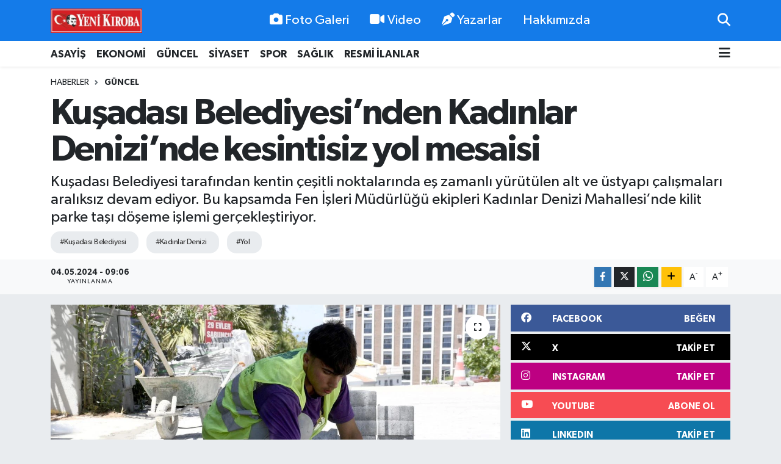

--- FILE ---
content_type: text/html; charset=UTF-8
request_url: https://www.yenikiroba.com/kusadasi-belediyesinden-kadinlar-denizinde-kesintisiz-yol-mesaisi
body_size: 26130
content:
<!DOCTYPE html>
<html lang="tr" data-theme="flow">
<head>
<link rel="dns-prefetch" href="//www.yenikiroba.com">
<link rel="dns-prefetch" href="//yenikirobacom.teimg.com">
<link rel="dns-prefetch" href="//static.tebilisim.com">
<link rel="dns-prefetch" href="//schema.org","@type":"NewsMediaOrganization","url":"www.yenikiroba.com","name":"Aydın">
<link rel="dns-prefetch" href="//cdn.p.analitik.bik.gov.tr">
<link rel="dns-prefetch" href="//pagead2.googlesyndication.com">
<link rel="dns-prefetch" href="//mc.yandex.ru">
<link rel="dns-prefetch" href="//cdn2.bildirt.com">
<link rel="dns-prefetch" href="//www.googletagmanager.com">
<link rel="dns-prefetch" href="//www.facebook.com">
<link rel="dns-prefetch" href="//www.twitter.com">
<link rel="dns-prefetch" href="//www.instagram.com">
<link rel="dns-prefetch" href="//tr.linkedin.com">
<link rel="dns-prefetch" href="//www.youtube.com">
<link rel="dns-prefetch" href="//api.whatsapp.com">
<link rel="dns-prefetch" href="//www.w3.org">
<link rel="dns-prefetch" href="//x.com">
<link rel="dns-prefetch" href="//www.linkedin.com">
<link rel="dns-prefetch" href="//pinterest.com">
<link rel="dns-prefetch" href="//t.me">
<link rel="dns-prefetch" href="//facebook.com">
<link rel="dns-prefetch" href="//www.pinterest.com">
<link rel="dns-prefetch" href="//tebilisim.com">
<link rel="dns-prefetch" href="//twitter.com">
<link rel="dns-prefetch" href="//cdn.onesignal.com">

    <meta charset="utf-8">
<title>Kuşadası Belediyesi’nden Kadınlar Denizi’nde kesintisiz yol mesaisi - Aydın Haber - Aydın Son Dakika Haberleri</title>
<meta name="description" content="Kuşadası Belediyesi tarafından kentin çeşitli noktalarında eş zamanlı yürütülen alt ve üstyapı çalışmaları aralıksız devam ediyor. Bu kapsamda Fen İşleri Müdürlüğü ekipleri Kadınlar Denizi Mahallesi’nde kilit parke taşı döşeme işlemi gerçekleştiriyor.">
<meta name="keywords" content="Kuşadası Belediyesi, Kadınlar Denizi, yol">
<link rel="canonical" href="https://www.yenikiroba.com/kusadasi-belediyesinden-kadinlar-denizinde-kesintisiz-yol-mesaisi">
<meta name="viewport" content="width=device-width,initial-scale=1">
<meta name="X-UA-Compatible" content="IE=edge">
<meta name="robots" content="noindex, nofollow">
<meta name="theme-color" content="#147be9">
<meta name="title" content="Kuşadası Belediyesi’nden Kadınlar Denizi’nde kesintisiz yol mesaisi">
<meta name="articleSection" content="news">
<meta name="datePublished" content="2024-05-04T09:06:00+03:00">
<meta name="dateModified" content="2024-05-04T09:06:00+03:00">
<meta name="articleAuthor" content="HABER BÜLTENİ">
<meta name="author" content="HABER BÜLTENİ">
<link rel="amphtml" href="https://www.yenikiroba.com/kusadasi-belediyesinden-kadinlar-denizinde-kesintisiz-yol-mesaisi/amp">
<meta property="og:site_name" content="Aydın Haber, Aydın Son Dakika Haberleri | Yeni Kıroba">
<meta property="og:title" content="Kuşadası Belediyesi’nden Kadınlar Denizi’nde kesintisiz yol mesaisi">
<meta property="og:description" content="Kuşadası Belediyesi tarafından kentin çeşitli noktalarında eş zamanlı yürütülen alt ve üstyapı çalışmaları aralıksız devam ediyor. Bu kapsamda Fen İşleri Müdürlüğü ekipleri Kadınlar Denizi Mahallesi’nde kilit parke taşı döşeme işlemi gerçekleştiriyor.">
<meta property="og:url" content="https://www.yenikiroba.com/kusadasi-belediyesinden-kadinlar-denizinde-kesintisiz-yol-mesaisi">
<meta property="og:image" content="https://yenikirobacom.teimg.com/yenikiroba-com/uploads/2024/05/kadinlar-denizi-yol-yapim-2.jpeg">
<meta property="og:type" content="article">
<meta property="og:article:published_time" content="2024-05-04T09:06:00+03:00">
<meta property="og:article:modified_time" content="2024-05-04T09:06:00+03:00">
<meta name="twitter:card" content="summary_large_image">
<meta name="twitter:site" content="@09YeniKiroba">
<meta name="twitter:title" content="Kuşadası Belediyesi’nden Kadınlar Denizi’nde kesintisiz yol mesaisi">
<meta name="twitter:description" content="Kuşadası Belediyesi tarafından kentin çeşitli noktalarında eş zamanlı yürütülen alt ve üstyapı çalışmaları aralıksız devam ediyor. Bu kapsamda Fen İşleri Müdürlüğü ekipleri Kadınlar Denizi Mahallesi’nde kilit parke taşı döşeme işlemi gerçekleştiriyor.">
<meta name="twitter:image" content="https://yenikirobacom.teimg.com/yenikiroba-com/uploads/2024/05/kadinlar-denizi-yol-yapim-2.jpeg">
<meta name="twitter:url" content="https://www.yenikiroba.com/kusadasi-belediyesinden-kadinlar-denizinde-kesintisiz-yol-mesaisi">
<link rel="shortcut icon" type="image/x-icon" href="https://yenikirobacom.teimg.com/yenikiroba-com/uploads/2024/07/yk-yuvarlak.png">
<link rel="manifest" href="https://www.yenikiroba.com/manifest.json?v=6.6.3" />
<link rel="preload" href="https://static.tebilisim.com/flow/assets/css/font-awesome/fa-solid-900.woff2" as="font" type="font/woff2" crossorigin />
<link rel="preload" href="https://static.tebilisim.com/flow/assets/css/font-awesome/fa-brands-400.woff2" as="font" type="font/woff2" crossorigin />
<link rel="preload" href="https://static.tebilisim.com/flow/assets/css/weather-icons/font/weathericons-regular-webfont.woff2" as="font" type="font/woff2" crossorigin />
<link rel="preload" href="https://static.tebilisim.com/flow/vendor/te/fonts/gibson/Gibson-Bold.woff2" as="font" type="font/woff2" crossorigin />
<link rel="preload" href="https://static.tebilisim.com/flow/vendor/te/fonts/gibson/Gibson-BoldItalic.woff2" as="font" type="font/woff2" crossorigin />
<link rel="preload" href="https://static.tebilisim.com/flow/vendor/te/fonts/gibson/Gibson-Italic.woff2" as="font" type="font/woff2" crossorigin />
<link rel="preload" href="https://static.tebilisim.com/flow/vendor/te/fonts/gibson/Gibson-Light.woff2" as="font" type="font/woff2" crossorigin />
<link rel="preload" href="https://static.tebilisim.com/flow/vendor/te/fonts/gibson/Gibson-LightItalic.woff2" as="font" type="font/woff2" crossorigin />
<link rel="preload" href="https://static.tebilisim.com/flow/vendor/te/fonts/gibson/Gibson-SemiBold.woff2" as="font" type="font/woff2" crossorigin />
<link rel="preload" href="https://static.tebilisim.com/flow/vendor/te/fonts/gibson/Gibson-SemiBoldItalic.woff2" as="font" type="font/woff2" crossorigin />
<link rel="preload" href="https://static.tebilisim.com/flow/vendor/te/fonts/gibson/Gibson.woff2" as="font" type="font/woff2" crossorigin />


<link rel="preload" as="style" href="https://static.tebilisim.com/flow/vendor/te/fonts/gibson.css?v=6.6.3">
<link rel="stylesheet" href="https://static.tebilisim.com/flow/vendor/te/fonts/gibson.css?v=6.6.3">

<style>:root {
        --te-link-color: #333;
        --te-link-hover-color: #000;
        --te-font: "Gibson";
        --te-secondary-font: "Gibson";
        --te-h1-font-size: 60px;
        --te-color: #147be9;
        --te-hover-color: #147be9;
        --mm-ocd-width: 85%!important; /*  Mobil Menü Genişliği */
        --swiper-theme-color: var(--te-color)!important;
        --header-13-color: #ffc107;
    }</style><link rel="preload" as="style" href="https://static.tebilisim.com/flow/assets/vendor/bootstrap/css/bootstrap.min.css?v=6.6.3">
<link rel="stylesheet" href="https://static.tebilisim.com/flow/assets/vendor/bootstrap/css/bootstrap.min.css?v=6.6.3">
<link rel="preload" as="style" href="https://static.tebilisim.com/flow/assets/css/app6.6.3.min.css">
<link rel="stylesheet" href="https://static.tebilisim.com/flow/assets/css/app6.6.3.min.css">



<script type="application/ld+json">{"@context":"https:\/\/schema.org","@type":"WebSite","url":"https:\/\/www.yenikiroba.com","potentialAction":{"@type":"SearchAction","target":"https:\/\/www.yenikiroba.com\/arama?q={query}","query-input":"required name=query"}}</script>

<script type="application/ld+json">{"@context":"https://schema.org","@type":"NewsMediaOrganization","url":"https://www.yenikiroba.com","name":"Aydın Yeni Kıroba","logo":"https://yenikirobacom.teimg.com/yenikiroba-com/uploads/2023/03/2374538.jpg","sameAs":["https://www.facebook.com/aydinyenikiroba","https://www.twitter.com/09YeniKiroba","https://tr.linkedin.com","https://www.youtube.com/@yenikirobagazetesi","https://www.instagram.com/yenikiroba.gazetesi"]}</script>

<script type="application/ld+json">{"@context":"https:\/\/schema.org","@graph":[{"@type":"SiteNavigationElement","name":"Ana Sayfa","url":"https:\/\/www.yenikiroba.com","@id":"https:\/\/www.yenikiroba.com"},{"@type":"SiteNavigationElement","name":"G\u00fcndem","url":"https:\/\/www.yenikiroba.com\/gundem","@id":"https:\/\/www.yenikiroba.com\/gundem"},{"@type":"SiteNavigationElement","name":"G\u00fcncel","url":"https:\/\/www.yenikiroba.com\/guncel","@id":"https:\/\/www.yenikiroba.com\/guncel"},{"@type":"SiteNavigationElement","name":"Ekonomi","url":"https:\/\/www.yenikiroba.com\/ekonomi","@id":"https:\/\/www.yenikiroba.com\/ekonomi"},{"@type":"SiteNavigationElement","name":"Siyaset","url":"https:\/\/www.yenikiroba.com\/siyaset","@id":"https:\/\/www.yenikiroba.com\/siyaset"},{"@type":"SiteNavigationElement","name":"MAGAZ\u0130N","url":"https:\/\/www.yenikiroba.com\/magazin","@id":"https:\/\/www.yenikiroba.com\/magazin"},{"@type":"SiteNavigationElement","name":"Spor","url":"https:\/\/www.yenikiroba.com\/spor","@id":"https:\/\/www.yenikiroba.com\/spor"},{"@type":"SiteNavigationElement","name":"SA\u011eLIK","url":"https:\/\/www.yenikiroba.com\/saglik","@id":"https:\/\/www.yenikiroba.com\/saglik"},{"@type":"SiteNavigationElement","name":"Asayi\u015f","url":"https:\/\/www.yenikiroba.com\/aydin-asayis-son-dakika-haberleri","@id":"https:\/\/www.yenikiroba.com\/aydin-asayis-son-dakika-haberleri"},{"@type":"SiteNavigationElement","name":"E\u011fitim","url":"https:\/\/www.yenikiroba.com\/egitim","@id":"https:\/\/www.yenikiroba.com\/egitim"},{"@type":"SiteNavigationElement","name":"Turizm","url":"https:\/\/www.yenikiroba.com\/turizm","@id":"https:\/\/www.yenikiroba.com\/turizm"},{"@type":"SiteNavigationElement","name":"Ya\u015fam","url":"https:\/\/www.yenikiroba.com\/yasam","@id":"https:\/\/www.yenikiroba.com\/yasam"},{"@type":"SiteNavigationElement","name":"TARIM","url":"https:\/\/www.yenikiroba.com\/tarim","@id":"https:\/\/www.yenikiroba.com\/tarim"},{"@type":"SiteNavigationElement","name":"B\u0130L\u0130M-TEKNOLOJ\u0130","url":"https:\/\/www.yenikiroba.com\/bilim-teknoloji","@id":"https:\/\/www.yenikiroba.com\/bilim-teknoloji"},{"@type":"SiteNavigationElement","name":"\u00c7EVRE","url":"https:\/\/www.yenikiroba.com\/cevre","@id":"https:\/\/www.yenikiroba.com\/cevre"},{"@type":"SiteNavigationElement","name":"D\u00dcNYA","url":"https:\/\/www.yenikiroba.com\/dunya","@id":"https:\/\/www.yenikiroba.com\/dunya"},{"@type":"SiteNavigationElement","name":"RESM\u0130 \u0130LANLAR","url":"https:\/\/www.yenikiroba.com\/resmi-ilanlar","@id":"https:\/\/www.yenikiroba.com\/resmi-ilanlar"},{"@type":"SiteNavigationElement","name":"Genel","url":"https:\/\/www.yenikiroba.com\/genel","@id":"https:\/\/www.yenikiroba.com\/genel"},{"@type":"SiteNavigationElement","name":"K\u00fclt\u00fcr-sanat","url":"https:\/\/www.yenikiroba.com\/kultur-sanat","@id":"https:\/\/www.yenikiroba.com\/kultur-sanat"},{"@type":"SiteNavigationElement","name":"YEREL","url":"https:\/\/www.yenikiroba.com\/yerel","@id":"https:\/\/www.yenikiroba.com\/yerel"},{"@type":"SiteNavigationElement","name":"HABER \u0130LAN","url":"https:\/\/www.yenikiroba.com\/haber-ilan","@id":"https:\/\/www.yenikiroba.com\/haber-ilan"},{"@type":"SiteNavigationElement","name":"RESM\u0130 REKLAMLAR","url":"https:\/\/www.yenikiroba.com\/resmi-reklamlar","@id":"https:\/\/www.yenikiroba.com\/resmi-reklamlar"},{"@type":"SiteNavigationElement","name":"Mersin","url":"https:\/\/www.yenikiroba.com\/mersin","@id":"https:\/\/www.yenikiroba.com\/mersin"},{"@type":"SiteNavigationElement","name":"Bozdo\u011fan Son Dakika Haberleri","url":"https:\/\/www.yenikiroba.com\/bozdogan-haberleri","@id":"https:\/\/www.yenikiroba.com\/bozdogan-haberleri"},{"@type":"SiteNavigationElement","name":"Buharkent Son Dakika Haberleri","url":"https:\/\/www.yenikiroba.com\/buharkent-haberleri","@id":"https:\/\/www.yenikiroba.com\/buharkent-haberleri"},{"@type":"SiteNavigationElement","name":"\u00c7ine Son Dakika Haberleri","url":"https:\/\/www.yenikiroba.com\/cine-haberleri","@id":"https:\/\/www.yenikiroba.com\/cine-haberleri"},{"@type":"SiteNavigationElement","name":"Didim Son Dakika Haberleri","url":"https:\/\/www.yenikiroba.com\/didim-haberleri","@id":"https:\/\/www.yenikiroba.com\/didim-haberleri"},{"@type":"SiteNavigationElement","name":"Efeler Son Dakika Haberleri","url":"https:\/\/www.yenikiroba.com\/efeler-son-dakika-haberleri","@id":"https:\/\/www.yenikiroba.com\/efeler-son-dakika-haberleri"},{"@type":"SiteNavigationElement","name":"Germencik Son Dakika Haberleri","url":"https:\/\/www.yenikiroba.com\/germencik-haberleri","@id":"https:\/\/www.yenikiroba.com\/germencik-haberleri"},{"@type":"SiteNavigationElement","name":"\u0130ncirliova Son Dakika Haberleri","url":"https:\/\/www.yenikiroba.com\/incirliova-haberleri","@id":"https:\/\/www.yenikiroba.com\/incirliova-haberleri"},{"@type":"SiteNavigationElement","name":"Karacasu Son Dakika Haberleri","url":"https:\/\/www.yenikiroba.com\/karacasu-haberleri","@id":"https:\/\/www.yenikiroba.com\/karacasu-haberleri"},{"@type":"SiteNavigationElement","name":"Karpuzlu Son Dakika Haberleri","url":"https:\/\/www.yenikiroba.com\/karpuzlu-haberleri","@id":"https:\/\/www.yenikiroba.com\/karpuzlu-haberleri"},{"@type":"SiteNavigationElement","name":"Ko\u00e7arl\u0131 Son Dakika Haberleri","url":"https:\/\/www.yenikiroba.com\/kocarli-haberleri","@id":"https:\/\/www.yenikiroba.com\/kocarli-haberleri"},{"@type":"SiteNavigationElement","name":"K\u00f6\u015fk Son Dakika Haberleri","url":"https:\/\/www.yenikiroba.com\/kosk-haberleri","@id":"https:\/\/www.yenikiroba.com\/kosk-haberleri"},{"@type":"SiteNavigationElement","name":"Ku\u015fadas\u0131 Son Dakika Haberleri","url":"https:\/\/www.yenikiroba.com\/kusadasi-son-dakika-haberleri","@id":"https:\/\/www.yenikiroba.com\/kusadasi-son-dakika-haberleri"},{"@type":"SiteNavigationElement","name":"Kuyucak Son Dakika Haberleri","url":"https:\/\/www.yenikiroba.com\/kuyucak-haberleri","@id":"https:\/\/www.yenikiroba.com\/kuyucak-haberleri"},{"@type":"SiteNavigationElement","name":"Nazilli Son Dakika Haberleri","url":"https:\/\/www.yenikiroba.com\/nazilli-haberleri","@id":"https:\/\/www.yenikiroba.com\/nazilli-haberleri"},{"@type":"SiteNavigationElement","name":"S\u00f6ke Son Dakika Haberleri","url":"https:\/\/www.yenikiroba.com\/soke-haberleri","@id":"https:\/\/www.yenikiroba.com\/soke-haberleri"},{"@type":"SiteNavigationElement","name":"Sultanhisar Son Dakika Haberleri","url":"https:\/\/www.yenikiroba.com\/sultanhisar-haberleri","@id":"https:\/\/www.yenikiroba.com\/sultanhisar-haberleri"},{"@type":"SiteNavigationElement","name":"Yenipazar Son Dakika Haberleri","url":"https:\/\/www.yenikiroba.com\/yenipazar-haberleri","@id":"https:\/\/www.yenikiroba.com\/yenipazar-haberleri"},{"@type":"SiteNavigationElement","name":"Ayd\u0131n Son Dakika Haberleri","url":"https:\/\/www.yenikiroba.com\/aydin-son-dakika-haberleri","@id":"https:\/\/www.yenikiroba.com\/aydin-son-dakika-haberleri"},{"@type":"SiteNavigationElement","name":"\u0130leti\u015fim","url":"https:\/\/www.yenikiroba.com\/iletisim","@id":"https:\/\/www.yenikiroba.com\/iletisim"},{"@type":"SiteNavigationElement","name":"Hakk\u0131m\u0131zda","url":"https:\/\/www.yenikiroba.com\/hakkimizda","@id":"https:\/\/www.yenikiroba.com\/hakkimizda"},{"@type":"SiteNavigationElement","name":"Gizlilik Politikas\u0131","url":"https:\/\/www.yenikiroba.com\/gizlilik-politikasi","@id":"https:\/\/www.yenikiroba.com\/gizlilik-politikasi"},{"@type":"SiteNavigationElement","name":"\u015eartlar ve Ko\u015fullar","url":"https:\/\/www.yenikiroba.com\/sartlar-ve-kosullar","@id":"https:\/\/www.yenikiroba.com\/sartlar-ve-kosullar"},{"@type":"SiteNavigationElement","name":"Gizlilik S\u00f6zle\u015fmesi","url":"https:\/\/www.yenikiroba.com\/gizlilik-sozlesmesi","@id":"https:\/\/www.yenikiroba.com\/gizlilik-sozlesmesi"},{"@type":"SiteNavigationElement","name":"Yenikiroba Topluluk Kurallar\u0131","url":"https:\/\/www.yenikiroba.com\/yenikiroba-topluluk-kurallari","@id":"https:\/\/www.yenikiroba.com\/yenikiroba-topluluk-kurallari"},{"@type":"SiteNavigationElement","name":"Yenikiroba.com yay\u0131n ilkeleri","url":"https:\/\/www.yenikiroba.com\/yenikirobacom-yayin-ilkeleri","@id":"https:\/\/www.yenikiroba.com\/yenikirobacom-yayin-ilkeleri"},{"@type":"SiteNavigationElement","name":"Yazarlar","url":"https:\/\/www.yenikiroba.com\/yazarlar","@id":"https:\/\/www.yenikiroba.com\/yazarlar"},{"@type":"SiteNavigationElement","name":"Foto Galeri","url":"https:\/\/www.yenikiroba.com\/foto-galeri","@id":"https:\/\/www.yenikiroba.com\/foto-galeri"},{"@type":"SiteNavigationElement","name":"Video Galeri","url":"https:\/\/www.yenikiroba.com\/video","@id":"https:\/\/www.yenikiroba.com\/video"},{"@type":"SiteNavigationElement","name":"Biyografiler","url":"https:\/\/www.yenikiroba.com\/biyografi","@id":"https:\/\/www.yenikiroba.com\/biyografi"},{"@type":"SiteNavigationElement","name":"Firma Rehberi","url":"https:\/\/www.yenikiroba.com\/rehber","@id":"https:\/\/www.yenikiroba.com\/rehber"},{"@type":"SiteNavigationElement","name":"R\u00f6portajlar","url":"https:\/\/www.yenikiroba.com\/roportaj","@id":"https:\/\/www.yenikiroba.com\/roportaj"},{"@type":"SiteNavigationElement","name":"Anketler","url":"https:\/\/www.yenikiroba.com\/anketler","@id":"https:\/\/www.yenikiroba.com\/anketler"},{"@type":"SiteNavigationElement","name":"Nazilli Bug\u00fcn, Yar\u0131n ve 1 Haftal\u0131k Hava Durumu Tahmini","url":"https:\/\/www.yenikiroba.com\/nazilli-hava-durumu","@id":"https:\/\/www.yenikiroba.com\/nazilli-hava-durumu"},{"@type":"SiteNavigationElement","name":"Nazilli Namaz Vakitleri","url":"https:\/\/www.yenikiroba.com\/nazilli-namaz-vakitleri","@id":"https:\/\/www.yenikiroba.com\/nazilli-namaz-vakitleri"},{"@type":"SiteNavigationElement","name":"Puan Durumu ve Fikst\u00fcr","url":"https:\/\/www.yenikiroba.com\/futbol\/super-lig-puan-durumu-ve-fikstur","@id":"https:\/\/www.yenikiroba.com\/futbol\/super-lig-puan-durumu-ve-fikstur"}]}</script>

<script type="application/ld+json">{"@context":"https:\/\/schema.org","@type":"BreadcrumbList","itemListElement":[{"@type":"ListItem","position":1,"item":{"@type":"Thing","@id":"https:\/\/www.yenikiroba.com","name":"Haberler"}}]}</script>
<script type="application/ld+json">{"@context":"https:\/\/schema.org","@type":"NewsArticle","headline":"Ku\u015fadas\u0131 Belediyesi\u2019nden Kad\u0131nlar Denizi\u2019nde kesintisiz yol mesaisi","articleSection":"G\u00fcncel","dateCreated":"2024-05-04T09:06:00+03:00","datePublished":"2024-05-04T09:06:00+03:00","dateModified":"2024-05-04T09:06:00+03:00","wordCount":100,"genre":"news","mainEntityOfPage":{"@type":"WebPage","@id":"https:\/\/www.yenikiroba.com\/kusadasi-belediyesinden-kadinlar-denizinde-kesintisiz-yol-mesaisi"},"articleBody":"<p>Ku\u015fadas\u0131 Belediye Ba\u015fkan\u0131 \u00d6mer G\u00fcnel\u2019in 2019 y\u0131l\u0131nda g\u00f6reve gelmesiyle ba\u015flayan yol yap\u0131m seferberli\u011fi yeni hizmet d\u00f6neminde de t\u00fcm h\u0131z\u0131yla devam ediyor. Ku\u015fadas\u0131\u2019na konforlu ve g\u00fcvenli yollar kazand\u0131rmak i\u00e7in \u00e7al\u0131\u015fan Fen \u0130\u015fleri M\u00fcd\u00fcrl\u00fc\u011f\u00fc ekipleri, Kad\u0131nlar Denizi Mahallesi\u2019nde yak\u0131n zamanda tamamlad\u0131klar\u0131 21, 27, 525, 2658, 2712 ve 2714\u2019\u00fcnc\u00fc sokaklardan sonra \u015fimdi de 2692\u2019nci Soka\u011f\u0131 kilit parke ta\u015f\u0131yla kapl\u0131yor. Yakla\u015f\u0131k 1000 metrekarelik bir alanda y\u00fcr\u00fct\u00fclen \u00e7al\u0131\u015fmada kald\u0131r\u0131m ve bord\u00fcr imalat\u0131 da yap\u0131l\u0131yor.<\/p>","description":"Ku\u015fadas\u0131 Belediyesi taraf\u0131ndan kentin \u00e7e\u015fitli noktalar\u0131nda e\u015f zamanl\u0131 y\u00fcr\u00fct\u00fclen alt ve \u00fcstyap\u0131 \u00e7al\u0131\u015fmalar\u0131 aral\u0131ks\u0131z devam ediyor. Bu kapsamda Fen \u0130\u015fleri M\u00fcd\u00fcrl\u00fc\u011f\u00fc ekipleri Kad\u0131nlar Denizi Mahallesi\u2019nde kilit parke ta\u015f\u0131 d\u00f6\u015feme i\u015flemi ger\u00e7ekle\u015ftiriyor.","inLanguage":"tr-TR","keywords":["Ku\u015fadas\u0131 Belediyesi","Kad\u0131nlar Denizi","yol"],"image":{"@type":"ImageObject","url":"https:\/\/yenikirobacom.teimg.com\/crop\/1280x720\/yenikiroba-com\/uploads\/2024\/05\/kadinlar-denizi-yol-yapim-2.jpeg","width":"1280","height":"720","caption":"Ku\u015fadas\u0131 Belediyesi\u2019nden Kad\u0131nlar Denizi\u2019nde kesintisiz yol mesaisi"},"publishingPrinciples":"https:\/\/www.yenikiroba.com\/gizlilik-sozlesmesi","isFamilyFriendly":"http:\/\/schema.org\/True","isAccessibleForFree":"http:\/\/schema.org\/True","publisher":{"@type":"Organization","name":"Ayd\u0131n Yeni K\u0131roba","image":"https:\/\/yenikirobacom.teimg.com\/yenikiroba-com\/uploads\/2023\/03\/2374538.jpg","logo":{"@type":"ImageObject","url":"https:\/\/yenikirobacom.teimg.com\/yenikiroba-com\/uploads\/2023\/03\/2374538.jpg","width":"640","height":"375"}},"author":{"@type":"Person","name":"Haber Merkezi","honorificPrefix":"","jobTitle":"","url":null}}</script>




<script data-cfasync="false">!function(){var t=document.createElement("script");t.setAttribute("src",'https://cdn.p.analitik.bik.gov.tr/tracker'+(typeof Intl!=="undefined"?(typeof (Intl||"").PluralRules!=="undefined"?'1':typeof Promise!=="undefined"?'2':typeof MutationObserver!=='undefined'?'3':'4'):'4')+'.js'),t.setAttribute("data-website-id","2636013f-1f65-4aca-b286-fe0dd5876d90"),t.setAttribute("data-host-url",'//2636013f-1f65-4aca-b286-fe0dd5876d90.collector.p.analitik.bik.gov.tr'),document.head.appendChild(t)}();</script>
<meta name="yandex-verification" content="e7f61a665c2af6bd" />
<script async src="https://pagead2.googlesyndication.com/pagead/js/adsbygoogle.js?client=ca-pub-2726715220776651"
     crossorigin="anonymous"></script>
<meta name="google-adsense-account" content="ca-pub-2726715220776651">
<!-- Yandex.Metrika counter -->
<script type="text/javascript">
    (function(m,e,t,r,i,k,a){
        m[i]=m[i]||function(){(m[i].a=m[i].a||[]).push(arguments)};
        m[i].l=1*new Date();
        for (var j = 0; j < document.scripts.length; j++) {if (document.scripts[j].src === r) { return; }}
        k=e.createElement(t),a=e.getElementsByTagName(t)[0],k.async=1,k.src=r,a.parentNode.insertBefore(k,a)
    })(window, document,'script','https://mc.yandex.ru/metrika/tag.js', 'ym');

    ym(102589576, 'init', {clickmap:true, accurateTrackBounce:true, trackLinks:true});
</script>
<noscript><div><img src="https://mc.yandex.ru/watch/102589576" style="position:absolute; left:-9999px;" alt="" /></div></noscript>
<!-- /Yandex.Metrika counter -->

<link rel="manifest" href="/manifest.json?data=Bildirt">
<script>var uygulamaid="236403-4076-1153-3550-7067-6";</script>
<script src="https://cdn2.bildirt.com/BildirtSDKfiles.js"></script>



<script async data-cfasync="false"
	src="https://www.googletagmanager.com/gtag/js?id=G-Z9QXC6H6MN"></script>
<script data-cfasync="false">
	window.dataLayer = window.dataLayer || [];
	  function gtag(){dataLayer.push(arguments);}
	  gtag('js', new Date());
	  gtag('config', 'G-Z9QXC6H6MN');
</script>




</head>




<body class="d-flex flex-column min-vh-100">

    
    

    <header class="header-2">
    <nav class="top-header navbar navbar-expand-lg">
        <div class="container">
            <div class="d-lg-none">
                <a href="#menu" title="Ana Menü" class="text-white"><i class="fa fa-bars fa-lg"></i></a>
            </div>
                        <a class="navbar-brand me-0" href="/" title="Aydın Haber, Aydın Son Dakika Haberleri | Yeni Kıroba">
                <img src="https://yenikirobacom.teimg.com/yenikiroba-com/uploads/2023/03/2374538.jpg" alt="Aydın Haber, Aydın Son Dakika Haberleri | Yeni Kıroba" width="150" height="40" class="light-mode img-fluid flow-logo">
<img src="https://yenikirobacom.teimg.com/yenikiroba-com/uploads/2023/03/2374538.jpg" alt="Aydın Haber, Aydın Son Dakika Haberleri | Yeni Kıroba" width="150" height="40" class="dark-mode img-fluid flow-logo d-none">

            </a>
            
            <div class="d-none d-lg-block top-menu">
                <ul  class="nav lead">
        <li class="nav-item   ">
        <a href="/foto-galeri" class="nav-link text-white" target="_self" title="Foto Galeri"><i class="fa fa-camera me-1 text-white mr-1"></i>Foto Galeri</a>
        
    </li>
        <li class="nav-item   ">
        <a href="/video" class="nav-link text-white" target="_self" title="Video"><i class="fa fa-video me-1 text-white mr-1"></i>Video</a>
        
    </li>
        <li class="nav-item   ">
        <a href="/yazarlar" class="nav-link text-white" target="_self" title="Yazarlar"><i class="fa fa-pen-nib me-1 text-white mr-1"></i>Yazarlar</a>
        
    </li>
        <li class="nav-item   ">
        <a href="/hakkimizda" class="nav-link text-white" target="_self" title="Hakkımızda">Hakkımızda</a>
        
    </li>
    </ul>

            </div>
            <ul class="navigation-menu nav">
                
                <li class="nav-item">
                    <a href="/arama" class="" title="Ara">
                        <i class="fa fa-search fa-lg text-white"></i>
                    </a>
                </li>

            </ul>
        </div>
    </nav>
    <div class="main-menu navbar navbar-expand-lg bg-white d-none d-lg-block shadow-sm pt-0 pb-0">
        <div class="container">

            <ul  class="nav fw-semibold">
        <li class="nav-item   ">
        <a href="/aydin-asayis-son-dakika-haberleri" class="nav-link text-dark" target="_self" title="ASAYİŞ">ASAYİŞ</a>
        
    </li>
        <li class="nav-item   ">
        <a href="/ekonomi" class="nav-link text-dark" target="_self" title="EKONOMİ">EKONOMİ</a>
        
    </li>
        <li class="nav-item   ">
        <a href="/guncel" class="nav-link text-dark" target="_self" title="GÜNCEL">GÜNCEL</a>
        
    </li>
        <li class="nav-item   ">
        <a href="/siyaset" class="nav-link text-dark" target="_self" title="SİYASET">SİYASET</a>
        
    </li>
        <li class="nav-item   ">
        <a href="/spor" class="nav-link text-dark" target="_self" title="SPOR">SPOR</a>
        
    </li>
        <li class="nav-item   ">
        <a href="/saglik" class="nav-link text-dark" target="_self" title="SAĞLIK">SAĞLIK</a>
        
    </li>
        <li class="nav-item   ">
        <a href="/resmi-ilanlar" class="nav-link text-dark" target="_self" title="RESMİ İLANLAR">RESMİ İLANLAR</a>
        
    </li>
    </ul>


            <ul class="nav d-flex flex-nowrap align-items-center">

                

                <li class="nav-item dropdown position-static">
                    <a class="nav-link pe-0 text-dark" data-bs-toggle="dropdown" href="#" aria-haspopup="true" aria-expanded="false" title="Ana Menü"><i class="fa fa-bars fa-lg"></i></a>
                    <div class="mega-menu dropdown-menu dropdown-menu-end text-capitalize shadow-lg border-0 rounded-0">

    <div class="row g-3 small p-3">

                <div class="col">
            <div class="extra-sections bg-light p-3 border">
                <a href="https://www.yenikiroba.com/aydin-nobetci-eczaneler" title="Aydın Nöbetçi Eczaneler" class="d-block border-bottom pb-2 mb-2" target="_self"><i class="fa-solid fa-capsules me-2"></i>Aydın Nöbetçi Eczaneler</a>
<a href="https://www.yenikiroba.com/aydin-hava-durumu" title="Aydın Hava Durumu" class="d-block border-bottom pb-2 mb-2" target="_self"><i class="fa-solid fa-cloud-sun me-2"></i>Aydın Hava Durumu</a>
<a href="https://www.yenikiroba.com/aydin-namaz-vakitleri" title="Aydın Namaz Vakitleri" class="d-block border-bottom pb-2 mb-2" target="_self"><i class="fa-solid fa-mosque me-2"></i>Aydın Namaz Vakitleri</a>
<a href="https://www.yenikiroba.com/aydin-trafik-durumu" title="Aydın Trafik Yoğunluk Haritası" class="d-block border-bottom pb-2 mb-2" target="_self"><i class="fa-solid fa-car me-2"></i>Aydın Trafik Yoğunluk Haritası</a>
<a href="https://www.yenikiroba.com/futbol/super-lig-puan-durumu-ve-fikstur" title="Süper Lig Puan Durumu ve Fikstür" class="d-block border-bottom pb-2 mb-2" target="_self"><i class="fa-solid fa-chart-bar me-2"></i>Süper Lig Puan Durumu ve Fikstür</a>
<a href="https://www.yenikiroba.com/tum-mansetler" title="Tüm Manşetler" class="d-block border-bottom pb-2 mb-2" target="_self"><i class="fa-solid fa-newspaper me-2"></i>Tüm Manşetler</a>
<a href="https://www.yenikiroba.com/sondakika-haberleri" title="Son Dakika Haberleri" class="d-block border-bottom pb-2 mb-2" target="_self"><i class="fa-solid fa-bell me-2"></i>Son Dakika Haberleri</a>

            </div>
        </div>
        
        <div class="col">
        <a href="/aydin-asayis-son-dakika-haberleri" class="d-block border-bottom  pb-2 mb-2" target="_self" title="ASAYİŞ">ASAYİŞ</a>
            <a href="/bilim-teknoloji" class="d-block border-bottom  pb-2 mb-2" target="_self" title="BİLİM-TEKNOLOJİ">BİLİM-TEKNOLOJİ</a>
            <a href="/cevre" class="d-block border-bottom  pb-2 mb-2" target="_self" title="ÇEVRE">ÇEVRE</a>
            <a href="/dunya" class="d-block border-bottom  pb-2 mb-2" target="_self" title="DÜNYA">DÜNYA</a>
            <a href="/egitim" class="d-block border-bottom  pb-2 mb-2" target="_self" title="EĞİTİM">EĞİTİM</a>
            <a href="/ekonomi" class="d-block border-bottom  pb-2 mb-2" target="_self" title="EKONOMİ">EKONOMİ</a>
            <a href="/guncel" class="d-block  pb-2 mb-2" target="_self" title="GÜNCEL">GÜNCEL</a>
        </div><div class="col">
            <a href="/gundem" class="d-block border-bottom  pb-2 mb-2" target="_self" title="GÜNDEM">GÜNDEM</a>
            <a href="/magazin" class="d-block border-bottom  pb-2 mb-2" target="_self" title="MAGAZİN">MAGAZİN</a>
            <a href="/saglik" class="d-block border-bottom  pb-2 mb-2" target="_self" title="SAĞLIK">SAĞLIK</a>
            <a href="/siyaset" class="d-block border-bottom  pb-2 mb-2" target="_self" title="SİYASET">SİYASET</a>
            <a href="/spor" class="d-block border-bottom  pb-2 mb-2" target="_self" title="SPOR">SPOR</a>
            <a href="/tarim" class="d-block border-bottom  pb-2 mb-2" target="_self" title="TARIM">TARIM</a>
            <a href="/turizm" class="d-block  pb-2 mb-2" target="_self" title="TURİZM">TURİZM</a>
        </div><div class="col">
            <a href="/yasam" class="d-block border-bottom  pb-2 mb-2" target="_self" title="YAŞAM">YAŞAM</a>
            <a href="/haber-ilan" class="d-block border-bottom  pb-2 mb-2" target="_self" title="HABER İLAN">HABER İLAN</a>
        </div>


    </div>

    <div class="p-3 bg-light">
                <a class="me-3"
            href="https://www.facebook.com/aydinyenikiroba" target="_blank" rel="nofollow noreferrer noopener"><i class="fab fa-facebook me-2 text-navy"></i> Facebook</a>
                        <a class="me-3"
            href="https://www.twitter.com/09YeniKiroba" target="_blank" rel="nofollow noreferrer noopener"><i class="fab fa-x-twitter "></i> Twitter</a>
                        <a class="me-3"
            href="https://www.instagram.com/yenikiroba.gazetesi" target="_blank" rel="nofollow noreferrer noopener"><i class="fab fa-instagram me-2 text-magenta"></i> Instagram</a>
                        <a class="me-3"
            href="https://tr.linkedin.com" target="_blank" rel="nofollow noreferrer noopener"><i class="fab fa-linkedin me-2 text-navy"></i> Linkedin</a>
                        <a class="me-3"
            href="https://www.youtube.com/@yenikirobagazetesi" target="_blank" rel="nofollow noreferrer noopener"><i class="fab fa-youtube me-2 text-danger"></i> Youtube</a>
                                                <a class="" href="https://api.whatsapp.com/send?phone=+90 535 624 52 62" title="Whatsapp" rel="nofollow noreferrer noopener"><i
            class="fab fa-whatsapp me-2 text-navy"></i> WhatsApp İhbar Hattı</a>    </div>

    <div class="mega-menu-footer p-2 bg-te-color">
        <a class="dropdown-item text-white" href="/kunye" title="Künye / İletişim"><i class="fa fa-id-card me-2"></i> Künye / İletişim</a>
        <a class="dropdown-item text-white" href="/iletisim" title="Bize Ulaşın"><i class="fa fa-envelope me-2"></i> Bize Ulaşın</a>
        <a class="dropdown-item text-white" href="/rss-baglantilari" title="RSS Bağlantıları"><i class="fa fa-rss me-2"></i> RSS Bağlantıları</a>
        <a class="dropdown-item text-white" href="/member/login" title="Üyelik Girişi"><i class="fa fa-user me-2"></i> Üyelik Girişi</a>
    </div>


</div>

                </li>
            </ul>
        </div>
    </div>
    <ul  class="mobile-categories d-lg-none list-inline bg-white">
        <li class="list-inline-item">
        <a href="/aydin-asayis-son-dakika-haberleri" class="text-dark" target="_self" title="ASAYİŞ">
                ASAYİŞ
        </a>
    </li>
        <li class="list-inline-item">
        <a href="/ekonomi" class="text-dark" target="_self" title="EKONOMİ">
                EKONOMİ
        </a>
    </li>
        <li class="list-inline-item">
        <a href="/guncel" class="text-dark" target="_self" title="GÜNCEL">
                GÜNCEL
        </a>
    </li>
        <li class="list-inline-item">
        <a href="/siyaset" class="text-dark" target="_self" title="SİYASET">
                SİYASET
        </a>
    </li>
        <li class="list-inline-item">
        <a href="/spor" class="text-dark" target="_self" title="SPOR">
                SPOR
        </a>
    </li>
        <li class="list-inline-item">
        <a href="/saglik" class="text-dark" target="_self" title="SAĞLIK">
                SAĞLIK
        </a>
    </li>
        <li class="list-inline-item">
        <a href="/resmi-ilanlar" class="text-dark" target="_self" title="RESMİ İLANLAR">
                RESMİ İLANLAR
        </a>
    </li>
    </ul>


</header>






<main class="single overflow-hidden" style="min-height: 300px">

            <script>
document.addEventListener("DOMContentLoaded", function () {
    if (document.querySelector('.bik-ilan-detay')) {
        document.getElementById('story-line').style.display = 'none';
    }
});
</script>
<section id="story-line" class="d-md-none bg-white" data-widget-unique-key="">
    <script>
        var story_items = [{"id":"asayis","photo":"https:\/\/yenikirobacom.teimg.com\/crop\/200x200\/yenikiroba-com\/uploads\/2023\/03\/ambulans-aa-2.jpg","name":"Asayi\u015f","items":[{"id":168005,"type":"photo","length":10,"src":"https:\/\/yenikirobacom.teimg.com\/crop\/720x1280\/yenikiroba-com\/uploads\/2023\/03\/ambulans-aa-2.jpg","link":"https:\/\/www.yenikiroba.com\/kontrolden-cikan-otomobil-tarlaya-savruldu-2-kardes-oldu","linkText":"Kontrolden \u00e7\u0131kan otomobil tarlaya savruldu: 2 karde\u015f \u00f6ld\u00fc","time":1763558520},{"id":168000,"type":"photo","length":10,"src":"https:\/\/yenikirobacom.teimg.com\/crop\/720x1280\/yenikiroba-com\/uploads\/2025\/11\/11-gundur-kayip-olan-engelli-gencten-aci-haber-geldi.jpg","link":"https:\/\/www.yenikiroba.com\/11-gundur-kayip-olan-engelli-gencten-aci-haber-geldi","linkText":"11 g\u00fcnd\u00fcr kay\u0131p olan engelli gen\u00e7ten ac\u0131 haber geldi","time":1763556660},{"id":167998,"type":"photo","length":10,"src":"https:\/\/yenikirobacom.teimg.com\/crop\/720x1280\/yenikiroba-com\/uploads\/2025\/09\/acil-servis-2.jpg","link":"https:\/\/www.yenikiroba.com\/belediye-otobusu-ile-motosiklet-carpisti-kardeslerden-biri-oldu","linkText":"Belediye otob\u00fcs\u00fc ile motosiklet \u00e7arp\u0131\u015ft\u0131: Karde\u015flerden biri \u00f6ld\u00fc","time":1763555640},{"id":167992,"type":"photo","length":10,"src":"https:\/\/yenikirobacom.teimg.com\/crop\/720x1280\/yenikiroba-com\/uploads\/2025\/11\/emniyet-seridindeki-tira-carpan-surucu-olay-yerinde-oldu.jpg","link":"https:\/\/www.yenikiroba.com\/emniyet-seridindeki-tira-carpan-surucu-olay-yerinde-oldu","linkText":"Emniyet \u015feridindeki t\u0131ra \u00e7arpan s\u00fcr\u00fcc\u00fc olay yerinde \u00f6ld\u00fc","time":1763550900},{"id":167990,"type":"photo","length":10,"src":"https:\/\/yenikirobacom.teimg.com\/crop\/720x1280\/yenikiroba-com\/uploads\/2025\/05\/olay-yeri-inceleme.jpg","link":"https:\/\/www.yenikiroba.com\/18-yasindaki-genc-dehset-sacti-annesi-ve-agabeyini-oldurdu","linkText":"18 ya\u015f\u0131ndaki gen\u00e7 deh\u015fet sa\u00e7t\u0131: Annesi ve a\u011fabeyini \u00f6ld\u00fcrd\u00fc","time":1763549580},{"id":167970,"type":"photo","length":10,"src":"https:\/\/yenikirobacom.teimg.com\/crop\/720x1280\/yenikiroba-com\/uploads\/2025\/11\/kavgada.jpg","link":"https:\/\/www.yenikiroba.com\/kavgada-kan-akti-1-kisi-pompali-tufekle-vuruldu","linkText":"Kavgada kan akt\u0131: 1 ki\u015fi pompal\u0131 t\u00fcfekle vuruldu","time":1763536680},{"id":167968,"type":"photo","length":10,"src":"https:\/\/yenikirobacom.teimg.com\/crop\/720x1280\/yenikiroba-com\/uploads\/2025\/11\/ev-yangini-faciasi-2-kisi-yasamini-yitirdi.jpg","link":"https:\/\/www.yenikiroba.com\/otelin-giris-katinda-baslayan-yangin-panige-yol-acti","linkText":"Otelin giri\u015f kat\u0131nda ba\u015flayan yang\u0131n pani\u011fe yol a\u00e7t\u0131","time":1763535600},{"id":167965,"type":"photo","length":10,"src":"https:\/\/yenikirobacom.teimg.com\/crop\/720x1280\/yenikiroba-com\/uploads\/2025\/11\/takla-atan.jpg","link":"https:\/\/www.yenikiroba.com\/aydinlatma-diregine-carpan-otomobil-takla-atti","linkText":"Ayd\u0131nlatma dire\u011fine \u00e7arpan otomobil takla att\u0131","time":1763532960},{"id":167964,"type":"photo","length":10,"src":"https:\/\/yenikirobacom.teimg.com\/crop\/720x1280\/yenikiroba-com\/uploads\/2025\/11\/tunel.jpg","link":"https:\/\/www.yenikiroba.com\/tunel-icinde-kontrolden-cikan-otomobil-duvara-carpti","linkText":"T\u00fcnel i\u00e7inde kontrolden \u00e7\u0131kan otomobil duvara \u00e7arpt\u0131","time":1763531820},{"id":167963,"type":"photo","length":10,"src":"https:\/\/yenikirobacom.teimg.com\/crop\/720x1280\/yenikiroba-com\/uploads\/2025\/11\/edirne-de-tira-carpan-panelvanin-surucusu-19267564-amp.webp","link":"https:\/\/www.yenikiroba.com\/panelvan-tira-arkadan-carpinca-surucu-sikisti","linkText":"Panelvan t\u0131ra arkadan \u00e7arp\u0131nca s\u00fcr\u00fcc\u00fc s\u0131k\u0131\u015ft\u0131","time":1763531280},{"id":167962,"type":"photo","length":10,"src":"https:\/\/yenikirobacom.teimg.com\/crop\/720x1280\/yenikiroba-com\/uploads\/2025\/11\/kavsak-kaza.jpg","link":"https:\/\/www.yenikiroba.com\/kavsakta-iki-otomobil-carpisti-4-yarali","linkText":"Kav\u015fak\u2019ta iki otomobil \u00e7arp\u0131\u015ft\u0131: 4 yaral\u0131","time":1763530920},{"id":167961,"type":"photo","length":10,"src":"https:\/\/yenikirobacom.teimg.com\/crop\/720x1280\/yenikiroba-com\/uploads\/2025\/11\/a-a-20251118-39743729-39743727-m-a-n-i-s-a-d-a-b-i-r-z-a-n-l-i-t-a-r-t-i-s-t-i-g-i-h-u-s-u-m-e-t-l-i-s-i-n-i-s-i-l-a-h-l-a-y-a-r-a-l-a-d-i.jpg","link":"https:\/\/www.yenikiroba.com\/husumetli-kavgasi-kanli-bitti-bir-kisi-silahla-yaralandi","linkText":"Husumetli kavgas\u0131 kanl\u0131 bitti: Bir ki\u015fi silahla yaraland\u0131","time":1763530380},{"id":167959,"type":"photo","length":10,"src":"https:\/\/yenikirobacom.teimg.com\/crop\/720x1280\/yenikiroba-com\/uploads\/2025\/04\/i-m-g-6174.jpeg","link":"https:\/\/www.yenikiroba.com\/karisini-olduren-kisi-ayni-silahla-intihar-etti","linkText":"Kar\u0131s\u0131n\u0131 \u00f6ld\u00fcren ki\u015fi ayn\u0131 silahla intihar etti","time":1763498580},{"id":167957,"type":"photo","length":10,"src":"https:\/\/yenikirobacom.teimg.com\/crop\/720x1280\/yenikiroba-com\/uploads\/2025\/03\/i-m-g-5526.jpeg","link":"https:\/\/www.yenikiroba.com\/tartisma-kanli-bitti-esini-bicaklayarak-oldurdu","linkText":"Tart\u0131\u015fma Kanl\u0131 Bitti: E\u015fini B\u0131\u00e7aklayarak \u00d6ld\u00fcrd\u00fc","time":1763490780},{"id":167910,"type":"photo","length":10,"src":"https:\/\/yenikirobacom.teimg.com\/crop\/720x1280\/yenikiroba-com\/uploads\/2025\/11\/yolcu-otobusu-ile-tir-carpisti-11-yarali.jpg","link":"https:\/\/www.yenikiroba.com\/yolcu-otobusu-ile-tir-carpisti-11-yarali","linkText":"Yolcu otob\u00fcs\u00fc ile t\u0131r \u00e7arp\u0131\u015ft\u0131: 11 yaral\u0131","time":1763451120},{"id":167906,"type":"photo","length":10,"src":"https:\/\/yenikirobacom.teimg.com\/crop\/720x1280\/yenikiroba-com\/uploads\/2023\/03\/ambulans-aa-2.jpg","link":"https:\/\/www.yenikiroba.com\/korkutan-yangin-evde-yalniz-yasayan-kisi-olu-bulundu","linkText":"Korkutan yang\u0131n: Evde yaln\u0131z ya\u015fayan ki\u015fi \u00f6l\u00fc bulundu","time":1763444040},{"id":167904,"type":"photo","length":10,"src":"https:\/\/yenikirobacom.teimg.com\/crop\/720x1280\/yenikiroba-com\/uploads\/2025\/11\/bicakli-kavgada-2-kisi-yaralandi.jpg","link":"https:\/\/www.yenikiroba.com\/bicakli-kavgada-2-kisi-yaralandi","linkText":"B\u0131\u00e7akl\u0131 kavgada 2 ki\u015fi yaraland\u0131","time":1763421060},{"id":167902,"type":"photo","length":10,"src":"https:\/\/yenikirobacom.teimg.com\/crop\/720x1280\/yenikiroba-com\/uploads\/2025\/11\/demir-madeni-ocaginda-gocuk-meydana-geldi.jpg","link":"https:\/\/www.yenikiroba.com\/demir-madeni-ocaginda-gocuk-meydana-geldi","linkText":"Demir madeni oca\u011f\u0131nda g\u00f6\u00e7\u00fck meydana geldi","time":1763419380},{"id":167901,"type":"photo","length":10,"src":"https:\/\/yenikirobacom.teimg.com\/crop\/720x1280\/yenikiroba-com\/uploads\/2025\/03\/i-m-g-5526.jpeg","link":"https:\/\/www.yenikiroba.com\/tekvando-il-temsilcisine-silahli-saldiri","linkText":"Tekvando \u0130l Temsilcisi\u2019ne silahl\u0131 sald\u0131r\u0131","time":1763418960}]},{"id":"guncel","photo":"https:\/\/yenikirobacom.teimg.com\/crop\/200x200\/yenikiroba-com\/uploads\/2025\/11\/fatih-urekten-son-dakika-haberi-menajeri-acikladi.jpg","name":"G\u00fcncel","items":[{"id":168021,"type":"photo","length":10,"src":"https:\/\/yenikirobacom.teimg.com\/crop\/720x1280\/yenikiroba-com\/uploads\/2025\/11\/fatih-urekten-son-dakika-haberi-menajeri-acikladi.jpg","link":"https:\/\/www.yenikiroba.com\/fatih-urekten-son-dakika-haberi-menajeri-acikladi","linkText":"Fatih \u00dcrek'ten son dakika haberi! Menajeri a\u00e7\u0131klad\u0131","time":1763579340},{"id":168013,"type":"photo","length":10,"src":"https:\/\/yenikirobacom.teimg.com\/crop\/720x1280\/yenikiroba-com\/uploads\/2024\/10\/yenidogan.jpg","link":"https:\/\/www.yenikiroba.com\/bebek-cinayeti-185-yil-sonra-cozuldu","linkText":"Bebek cinayeti 18,5 y\u0131l sonra \u00e7\u00f6z\u00fcld\u00fc","time":1763564340},{"id":168003,"type":"photo","length":10,"src":"https:\/\/yenikirobacom.teimg.com\/crop\/720x1280\/yenikiroba-com\/uploads\/2025\/11\/turkiyedeki-o-uygulama-3-ayligina-bedava-oldu.jpg","link":"https:\/\/www.yenikiroba.com\/turkiyedeki-o-uygulama-3-ayligina-bedava-oldu","linkText":"T\u00fcrkiye'deki O Uygulama 3 Ayl\u0131\u011f\u0131na Bedava Oldu!","time":1763557980},{"id":167972,"type":"photo","length":10,"src":"https:\/\/yenikirobacom.teimg.com\/crop\/720x1280\/yenikiroba-com\/uploads\/2025\/11\/organize-suc-orgutlerine-darbe-9-ilde-106-supheli-yakalandi.jpg","link":"https:\/\/www.yenikiroba.com\/organize-suc-orgutlerine-darbe-9-ilde-106-supheli-yakalandi","linkText":"Organize su\u00e7 \u00f6rg\u00fctlerine darbe: 9 ilde 106 \u015f\u00fcpheli yakaland\u0131","time":1763538000},{"id":167956,"type":"photo","length":10,"src":"https:\/\/yenikirobacom.teimg.com\/crop\/720x1280\/yenikiroba-com\/uploads\/2025\/11\/ozgur-ozel-pamuk.jpg","link":"https:\/\/www.yenikiroba.com\/pamuk-ureticileri-chp-grubunda","linkText":"Pamuk \u00fcreticileri CHP Grubu\u2019nda","time":1763481300},{"id":167905,"type":"photo","length":10,"src":"https:\/\/yenikirobacom.teimg.com\/crop\/720x1280\/yenikiroba-com\/uploads\/2025\/11\/millilerimiz-bugun-647-macina-cikacak.jpg","link":"https:\/\/www.yenikiroba.com\/millilerimiz-bugun-647-macina-cikacak","linkText":"Millilerimiz bug\u00fcn 647. ma\u00e7\u0131na \u00e7\u0131kacak","time":1763422080},{"id":167899,"type":"photo","length":10,"src":"https:\/\/yenikirobacom.teimg.com\/crop\/720x1280\/yenikiroba-com\/uploads\/2025\/11\/44-siddetinde-deprem-oldu-istanbul-izmir-ve-balikesir-salandi.jpg","link":"https:\/\/www.yenikiroba.com\/48-buyuklugunde-deprem","linkText":"4,8 b\u00fcy\u00fckl\u00fc\u011f\u00fcnde deprem","time":1763416140},{"id":167898,"type":"photo","length":10,"src":"https:\/\/yenikirobacom.teimg.com\/crop\/720x1280\/yenikiroba-com\/uploads\/2025\/11\/saglik-bakanligi-ve-atakule-mor-isikla-aydinlatildi.jpg","link":"https:\/\/www.yenikiroba.com\/saglik-bakanligi-ve-atakule-mor-isikla-aydinlatildi","linkText":"Sa\u011fl\u0131k Bakanl\u0131\u011f\u0131 ve Atakule mor \u0131\u015f\u0131kla ayd\u0131nlat\u0131ld\u0131","time":1763415840}]},{"id":"aydin","photo":"https:\/\/yenikirobacom.teimg.com\/crop\/200x200\/yenikiroba-com\/uploads\/2025\/07\/aydin-aski-ihaleye-cikiyor.jpg","name":"Ayd\u0131n","items":[{"id":168016,"type":"photo","length":10,"src":"https:\/\/yenikirobacom.teimg.com\/crop\/720x1280\/yenikiroba-com\/uploads\/2025\/07\/aydin-aski-ihaleye-cikiyor.jpg","link":"https:\/\/www.yenikiroba.com\/aydin-aski-hdpe-100-boru-alimi-icin-ihaleye-cikiyor","linkText":"Ayd\u0131n ASK\u0130, HDPE 100 boru al\u0131m\u0131 i\u00e7in ihaleye \u00e7\u0131k\u0131yor","time":1763565960},{"id":168001,"type":"photo","length":10,"src":"https:\/\/yenikirobacom.teimg.com\/crop\/720x1280\/yenikiroba-com\/uploads\/2025\/11\/fiyati-goren-inanmakta-zorlanacak-aydinda-icraya-dusen-bahceli-ev-bu-fiyata-verilecek.jpg","link":"https:\/\/www.yenikiroba.com\/fiyati-goren-inanmakta-zorlanacak-aydinda-icraya-dusen-bahceli-ev-bu-fiyata-verilecek","linkText":"Fiyat\u0131 G\u00f6ren \u0130nanmakta Zorlanacak! Ayd\u0131n'da \u0130craya D\u00fc\u015fen Bah\u00e7eli Ev Bu Fiyata Verilecek","time":1763557440},{"id":167996,"type":"photo","length":10,"src":"https:\/\/yenikirobacom.teimg.com\/crop\/720x1280\/yenikiroba-com\/uploads\/2025\/11\/adu-yerleskesi.jpg","link":"https:\/\/www.yenikiroba.com\/aydin-adnan-menderes-universitesi-dunya-siralamasinda","linkText":"Ayd\u0131n Adnan Menderes \u00dcniversitesi d\u00fcnya s\u0131ralamas\u0131nda","time":1763554380},{"id":167978,"type":"photo","length":10,"src":"https:\/\/yenikirobacom.teimg.com\/crop\/720x1280\/yenikiroba-com\/uploads\/2025\/11\/aydinda-en-cok-nereliler-yasiyor-iste-sasirtan-siralama.jpg","link":"https:\/\/www.yenikiroba.com\/aydinda-en-cok-nereliler-yasiyor-iste-sasirtan-siralama","linkText":"Ayd\u0131n'da en \u00e7ok nereliler ya\u015f\u0131yor? \u0130\u015fte \u015fa\u015f\u0131rtan s\u0131ralama!","time":1763539740},{"id":167934,"type":"photo","length":10,"src":"https:\/\/yenikirobacom.teimg.com\/crop\/720x1280\/yenikiroba-com\/uploads\/2025\/11\/adsiz-tasarim-108.jpg","link":"https:\/\/www.yenikiroba.com\/turkiyede-ilk-ve-tek-aydin-efelerde-yer-aliyor","linkText":"T\u00fcrkiye'de ilk ve tek! Ayd\u0131n Efeler'de yer al\u0131yor","time":1763462940},{"id":167929,"type":"photo","length":10,"src":"https:\/\/yenikirobacom.teimg.com\/crop\/720x1280\/yenikiroba-com\/uploads\/2025\/11\/aydinda-aranan-25-kisi-yakalandi-1.jpg","link":"https:\/\/www.yenikiroba.com\/aydinda-aranan-25-kisi-yakalandi","linkText":"Ayd\u0131n\u2019da aranan 25 ki\u015fi yakaland\u0131","time":1763461680},{"id":167926,"type":"photo","length":10,"src":"https:\/\/yenikirobacom.teimg.com\/crop\/720x1280\/yenikiroba-com\/uploads\/2025\/11\/aydinda-okul-servisleri-icin-kapsamli-guvenlik-taramasi.jpg","link":"https:\/\/www.yenikiroba.com\/aydinda-okul-servisleri-icin-kapsamli-guvenlik-taramasi","linkText":"Ayd\u0131n\u2019da okul servisleri i\u00e7in kapsaml\u0131 g\u00fcvenlik taramas\u0131","time":1763457420}]},{"id":"nazilli","photo":"https:\/\/yenikirobacom.teimg.com\/crop\/200x200\/yenikiroba-com\/uploads\/2025\/11\/i-m-g-1203.png","name":"Nazilli","items":[{"id":167958,"type":"photo","length":10,"src":"https:\/\/yenikirobacom.teimg.com\/crop\/720x1280\/yenikiroba-com\/uploads\/2025\/11\/i-m-g-1203.png","link":"https:\/\/www.yenikiroba.com\/nazillili-ogretmenden-aci-haber-kalp-krizi-sonucu-hayatini-kaybetti","linkText":"Nazillili \u00f6\u011fretmenden ac\u0131 haber: Kalp krizi sonucu hayat\u0131n\u0131 kaybetti","time":1763492460},{"id":167945,"type":"photo","length":10,"src":"https:\/\/yenikirobacom.teimg.com\/crop\/720x1280\/yenikiroba-com\/uploads\/2025\/11\/nazillide-muhtesem-tiyatro-oyunu.jpg","link":"https:\/\/www.yenikiroba.com\/nazillide-muhtesem-tiyatro-oyunu","linkText":"Nazilli\u2019de muhte\u015fem tiyatro oyunu","time":1763476980}]},{"id":"kosk","photo":"https:\/\/yenikirobacom.teimg.com\/crop\/200x200\/yenikiroba-com\/uploads\/2025\/11\/aydinda-ogrencilere-trafik-guvenligi-egitimi-verildi.jpg","name":"K\u00f6\u015fk","items":[{"id":167983,"type":"photo","length":10,"src":"https:\/\/yenikirobacom.teimg.com\/crop\/720x1280\/yenikiroba-com\/uploads\/2025\/11\/aydinda-ogrencilere-trafik-guvenligi-egitimi-verildi.jpg","link":"https:\/\/www.yenikiroba.com\/koskte-ogrencilere-trafik-guvenligi-egitimi-verildi","linkText":"K\u00f6\u015fk'te \u00f6\u011frencilere trafik g\u00fcvenli\u011fi e\u011fitimi verildi","time":1763543760},{"id":167953,"type":"photo","length":10,"src":"https:\/\/yenikirobacom.teimg.com\/crop\/720x1280\/yenikiroba-com\/uploads\/2024\/10\/ev-anahtar.jpg","link":"https:\/\/www.yenikiroba.com\/aydinda-dikkat-ceken-ilan-yaklasik-4-milyon-tllik-daire-icradan-satisa-cikarildi","linkText":"Ayd\u0131n\u2019da dikkat \u00e7eken ilan: Yakla\u015f\u0131k 4 milyon TL\u2019lik daire icradan sat\u0131\u015fa \u00e7\u0131kar\u0131ld\u0131","time":1763478660}]},{"id":"gundem","photo":"https:\/\/yenikirobacom.teimg.com\/crop\/200x200\/yenikiroba-com\/uploads\/2025\/11\/sindirgida-deprem-korkuttu-vatandaslar-karavanda-yasamaya-basladi.jpg","name":"G\u00fcndem","items":[{"id":168002,"type":"photo","length":10,"src":"https:\/\/yenikirobacom.teimg.com\/crop\/720x1280\/yenikiroba-com\/uploads\/2025\/11\/sindirgida-deprem-korkuttu-vatandaslar-karavanda-yasamaya-basladi.jpg","link":"https:\/\/www.yenikiroba.com\/sindirgida-deprem-korkuttu-vatandaslar-karavanda-yasamaya-basladi","linkText":"S\u0131nd\u0131rg\u0131'da deprem korkuttu! Vatanda\u015flar karavanda ya\u015famaya ba\u015flad\u0131","time":1763558040},{"id":167927,"type":"photo","length":10,"src":"https:\/\/yenikirobacom.teimg.com\/crop\/720x1280\/yenikiroba-com\/uploads\/2024\/02\/devlet-bahceli-3.jpg","link":"https:\/\/www.yenikiroba.com\/mhp-lideri-bahceli-imrali-yolcusu-mu","linkText":"MHP lideri Bah\u00e7eli, \u0130mral\u0131 yolcusu mu?","time":1763457960},{"id":167917,"type":"photo","length":10,"src":"https:\/\/yenikirobacom.teimg.com\/crop\/720x1280\/yenikiroba-com\/uploads\/2025\/11\/trafikte-dikkat-ceken-artis.jpg","link":"https:\/\/www.yenikiroba.com\/trafikte-dikkat-ceken-artis","linkText":"Trafikte dikkat \u00e7eken art\u0131\u015f","time":1763454360},{"id":167905,"type":"photo","length":10,"src":"https:\/\/yenikirobacom.teimg.com\/crop\/720x1280\/yenikiroba-com\/uploads\/2025\/11\/millilerimiz-bugun-647-macina-cikacak.jpg","link":"https:\/\/www.yenikiroba.com\/millilerimiz-bugun-647-macina-cikacak","linkText":"Millilerimiz bug\u00fcn 647. ma\u00e7\u0131na \u00e7\u0131kacak","time":1763422080},{"id":167903,"type":"photo","length":10,"src":"https:\/\/yenikirobacom.teimg.com\/crop\/720x1280\/yenikiroba-com\/uploads\/2025\/11\/kara-kutunun-incelenmesi-en-az-2-ay-surecek.jpg","link":"https:\/\/www.yenikiroba.com\/kara-kutunun-incelenmesi-en-az-2-ay-surecek","linkText":"Kara kutunun incelenmesi en az 2 ay s\u00fcrecek","time":1763419860}]},{"id":"efeler","photo":"https:\/\/yenikirobacom.teimg.com\/crop\/200x200\/yenikiroba-com\/uploads\/2025\/11\/efeler-otizm-yasam-merkezinde-thk-is-birligiyle-ozel-bir-havacilik-etkinligi.jpg","name":"Efeler","items":[{"id":168017,"type":"photo","length":10,"src":"https:\/\/yenikirobacom.teimg.com\/crop\/720x1280\/yenikiroba-com\/uploads\/2025\/11\/efeler-otizm-yasam-merkezinde-thk-is-birligiyle-ozel-bir-havacilik-etkinligi.jpg","link":"https:\/\/www.yenikiroba.com\/efeler-otizm-yasam-merkezinde-thk-is-birligiyle-ozel-bir-havacilik-etkinligi","linkText":"Efeler Otizm Ya\u015fam Merkezi\u2019nde THK i\u015f birli\u011fiyle \u00f6zel bir havac\u0131l\u0131k etkinli\u011fi","time":1763566680},{"id":167950,"type":"photo","length":10,"src":"https:\/\/yenikirobacom.teimg.com\/crop\/720x1280\/yenikiroba-com\/uploads\/2025\/11\/aydinda-sehit-yakinlari-ve-gazilere-yonelik-sanat-kursu-basladi.jpg","link":"https:\/\/www.yenikiroba.com\/aydinda-sehit-yakinlari-ve-gazilere-yonelik-sanat-kursu-basladi","linkText":"Ayd\u0131n\u2019da \u015fehit yak\u0131nlar\u0131 ve gazilere y\u00f6nelik sanat kursu ba\u015flad\u0131","time":1763478180},{"id":167946,"type":"photo","length":10,"src":"https:\/\/yenikirobacom.teimg.com\/crop\/720x1280\/yenikiroba-com\/uploads\/2025\/11\/aydinda-bagli-kuruluslar-ekim-ayi-toplantisi-gerceklestirildi.jpg","link":"https:\/\/www.yenikiroba.com\/aydinda-tarim-ve-orman-bakanligina-bagli-kuruluslar-ekim-ayi-toplantisi-gerceklestirdi","linkText":"Ayd\u0131n\u2019da Tar\u0131m ve Orman Bakanl\u0131\u011f\u0131\u2019na Ba\u011fl\u0131 Kurulu\u015flar Ekim ay\u0131 toplant\u0131s\u0131 ger\u00e7ekle\u015ftirdi","time":1763477700},{"id":167934,"type":"photo","length":10,"src":"https:\/\/yenikirobacom.teimg.com\/crop\/720x1280\/yenikiroba-com\/uploads\/2025\/11\/adsiz-tasarim-108.jpg","link":"https:\/\/www.yenikiroba.com\/turkiyede-ilk-ve-tek-aydin-efelerde-yer-aliyor","linkText":"T\u00fcrkiye'de ilk ve tek! Ayd\u0131n Efeler'de yer al\u0131yor","time":1763462940},{"id":167923,"type":"photo","length":10,"src":"https:\/\/yenikirobacom.teimg.com\/crop\/720x1280\/yenikiroba-com\/uploads\/2024\/08\/jandarma-tutuklama-1.jpg","link":"https:\/\/www.yenikiroba.com\/efelerde-evden-hirsizlik-olayini-jandarma-kisa-surede-cozdu","linkText":"Efeler\u2019de evden h\u0131rs\u0131zl\u0131k olay\u0131n\u0131 jandarma k\u0131sa s\u00fcrede \u00e7\u00f6zd\u00fc","time":1763456580}]},{"id":"ekonomi","photo":"https:\/\/yenikirobacom.teimg.com\/crop\/200x200\/yenikiroba-com\/uploads\/2025\/11\/yeni-asgari-ucretle-birlikte-bu-odemeler-de-zamlanacak.jpg","name":"Ekonomi","items":[{"id":167976,"type":"photo","length":10,"src":"https:\/\/yenikirobacom.teimg.com\/crop\/720x1280\/yenikiroba-com\/uploads\/2025\/11\/yeni-asgari-ucretle-birlikte-bu-odemeler-de-zamlanacak.jpg","link":"https:\/\/www.yenikiroba.com\/yeni-asgari-ucretle-birlikte-bu-odemeler-de-zamlanacak","linkText":"Yeni asgari \u00fccretle birlikte bu \u00f6demeler de zamlanacak!","time":1763539380},{"id":167931,"type":"photo","length":10,"src":"https:\/\/yenikirobacom.teimg.com\/crop\/720x1280\/yenikiroba-com\/uploads\/2025\/11\/yerli-savunma-sanayii-sirketi-zarar-etti-papil-hisse-bolundu-mu.jpg","link":"https:\/\/www.yenikiroba.com\/yerli-savunma-sanayii-sirketi-zarar-etti-papil-hisse-bolundu-mu","linkText":"Yerli Savunma Sanayii \u015eirketi Zarar Etti! PAPIL Hisse B\u00f6l\u00fcnd\u00fc m\u00fc?","time":1763462520},{"id":167932,"type":"photo","length":10,"src":"https:\/\/yenikirobacom.teimg.com\/crop\/720x1280\/yenikiroba-com\/uploads\/2025\/11\/araba-alacaklar-aman-dikkat-bu-tarihi-kaciranlar-cok-fazla-odeyecek.jpg","link":"https:\/\/www.yenikiroba.com\/araba-alacaklar-aman-dikkat-bu-tarihi-kaciranlar-cok-fazla-odeyecek","linkText":"Araba Alacaklar Aman Dikkat: Bu Tarihi Ka\u00e7\u0131ranlar \u00c7ok Fazla \u00d6deyecek","time":1763462460},{"id":167930,"type":"photo","length":10,"src":"https:\/\/yenikirobacom.teimg.com\/crop\/720x1280\/yenikiroba-com\/uploads\/2025\/11\/milyonlarca-ogrenciyi-ilgilendiriyor-vgm-burs-sonuclari-aciklandi.jpg","link":"https:\/\/www.yenikiroba.com\/milyonlarca-ogrenciyi-ilgilendiriyor-vgm-burs-sonuclari-aciklandi","linkText":"Milyonlarca \u00f6\u011frenciyi ilgilendiriyor! VGM burs sonu\u00e7lar\u0131 a\u00e7\u0131kland\u0131","time":1763462160},{"id":167920,"type":"photo","length":10,"src":"https:\/\/yenikirobacom.teimg.com\/crop\/720x1280\/yenikiroba-com\/uploads\/2025\/11\/turkiyenin-en-buyuk-10-bankasi-9-ayda-4845-milyar-lira-kar-etti.jpg","link":"https:\/\/www.yenikiroba.com\/turkiyenin-en-buyuk-10-bankasi-9-ayda-4845-milyar-lira-kar-etti","linkText":"T\u00fcrkiye'nin en b\u00fcy\u00fck 10 bankas\u0131, 9 ayda 484,5 milyar lira k\u00e2r etti","time":1763455380},{"id":167913,"type":"photo","length":10,"src":"https:\/\/yenikirobacom.teimg.com\/crop\/720x1280\/yenikiroba-com\/uploads\/2025\/11\/kira-ve-ev-almayi-dusunenler-dikkat.jpg","link":"https:\/\/www.yenikiroba.com\/kira-ve-ev-almayi-dusunenler-dikkat","linkText":"Kira ve ev almay\u0131 d\u00fc\u015f\u00fcnenler dikkat!","time":1763452200}]},{"id":"kusadasi","photo":"https:\/\/yenikirobacom.teimg.com\/crop\/200x200\/yenikiroba-com\/uploads\/2025\/11\/kutodan-emniyet-muduru-ve-jandarma-komutanina-hayirli-olsun-ziyareti.jpg","name":"Ku\u015fadas\u0131","items":[{"id":168012,"type":"photo","length":10,"src":"https:\/\/yenikirobacom.teimg.com\/crop\/720x1280\/yenikiroba-com\/uploads\/2025\/11\/kutodan-emniyet-muduru-ve-jandarma-komutanina-hayirli-olsun-ziyareti.jpg","link":"https:\/\/www.yenikiroba.com\/kutodan-emniyet-muduru-ve-jandarma-komutanina-hayirli-olsun-ziyareti","linkText":"KUTO\u2019dan Emniyet M\u00fcd\u00fcr\u00fc ve Jandarma Komutan\u0131\u2019na hay\u0131rl\u0131 olsun ziyareti","time":1763563680},{"id":167988,"type":"photo","length":10,"src":"https:\/\/yenikirobacom.teimg.com\/crop\/720x1280\/yenikiroba-com\/uploads\/2025\/11\/ulusal-flamingo-tur-eylem-plani-calistayi-yapildi.jpg","link":"https:\/\/www.yenikiroba.com\/ulusal-flamingo-tur-eylem-plani-calistayi-yapildi","linkText":"Ulusal Flamingo t\u00fcr eylem plan\u0131 \u00e7al\u0131\u015ftay\u0131 yap\u0131ld\u0131","time":1763547300},{"id":167974,"type":"photo","length":10,"src":"https:\/\/yenikirobacom.teimg.com\/crop\/720x1280\/yenikiroba-com\/uploads\/2025\/11\/adali-kart-ailesine-bir-isletme-daha-katildi-1.JPG","link":"https:\/\/www.yenikiroba.com\/adali-kart-ailesine-bir-isletme-daha-katildi","linkText":"Adal\u0131 Kart ailesine bir i\u015fletme daha kat\u0131ld\u0131","time":1763538660},{"id":159135,"type":"photo","length":10,"src":"https:\/\/yenikirobacom.teimg.com\/crop\/720x1280\/yenikiroba-com\/uploads\/2024\/10\/kusadasi-elektrik.jpg","link":"https:\/\/www.yenikiroba.com\/kusadasinda-elektrik-kesintisi","linkText":"Ku\u015fadas\u0131\u2019nda elektrik kesintisi","time":1763469600}]},{"id":"soke","photo":"https:\/\/yenikirobacom.teimg.com\/crop\/200x200\/yenikiroba-com\/uploads\/2025\/11\/baskan-arikan-iki-proje-mujdesini-sokaktan-verdi.jpg","name":"S\u00f6ke","items":[{"id":168009,"type":"photo","length":10,"src":"https:\/\/yenikirobacom.teimg.com\/crop\/720x1280\/yenikiroba-com\/uploads\/2025\/11\/baskan-arikan-iki-proje-mujdesini-sokaktan-verdi.jpg","link":"https:\/\/www.yenikiroba.com\/baskan-arikan-iki-proje-mujdesini-sokaktan-verdi","linkText":"Ba\u015fkan Ar\u0131kan, iki proje m\u00fcjdesini sokaktan verdi","time":1763561460},{"id":167942,"type":"photo","length":10,"src":"https:\/\/yenikirobacom.teimg.com\/crop\/720x1280\/yenikiroba-com\/uploads\/2025\/11\/baskan-metin-sakalar-abdde-temaslarini-suruyor.jpg","link":"https:\/\/www.yenikiroba.com\/baskan-metin-sakalarin-abdde-temaslari-suruyor","linkText":"Ba\u015fkan Metin Sakalar\u2019\u0131n ABD\u2019de temaslar\u0131 s\u00fcr\u00fcyor","time":1763476560},{"id":167915,"type":"photo","length":10,"src":"https:\/\/yenikirobacom.teimg.com\/crop\/720x1280\/yenikiroba-com\/uploads\/2025\/11\/bafa-golunde-hassas-turler-icin-kapsamli-inceleme.jpg","link":"https:\/\/www.yenikiroba.com\/aydin-bafa-golu-tabiat-parkinda-koruma-timinden-yaban-hayati-denetimi","linkText":"Ayd\u0131n Bafa G\u00f6l\u00fc Tabiat Park\u0131\u2019nda koruma timinden yaban hayat\u0131 denetimi","time":1763453460},{"id":167914,"type":"photo","length":10,"src":"https:\/\/yenikirobacom.teimg.com\/crop\/720x1280\/yenikiroba-com\/uploads\/2025\/11\/soke-alevi-kultur-derneginden-antalyaya-kultur-gezisi.jpg","link":"https:\/\/www.yenikiroba.com\/soke-alevi-kultur-derneginden-antalyaya-kultur-gezisi","linkText":"S\u00f6ke Alevi K\u00fclt\u00fcr Derne\u011fi\u2019nden Antalya\u2019ya k\u00fclt\u00fcr gezisi","time":1763452860}]},{"id":"bozdogan","photo":"https:\/\/yenikirobacom.teimg.com\/crop\/200x200\/yenikiroba-com\/uploads\/2025\/11\/baskan-ozel-esnafla-bulustu.jpg","name":"Bozdo\u011fan","items":[{"id":167989,"type":"photo","length":10,"src":"https:\/\/yenikirobacom.teimg.com\/crop\/720x1280\/yenikiroba-com\/uploads\/2025\/11\/baskan-ozel-esnafla-bulustu.jpg","link":"https:\/\/www.yenikiroba.com\/baskan-ozel-esnafla-bulustu","linkText":"Ba\u015fkan \u00d6zel esnafla bulu\u015ftu","time":1763548200}]},{"id":"yenipazar","photo":"https:\/\/yenikirobacom.teimg.com\/crop\/200x200\/yenikiroba-com\/uploads\/2025\/11\/fiyati-goren-inanmakta-zorlanacak-aydinda-icraya-dusen-bahceli-ev-bu-fiyata-verilecek.jpg","name":"Yenipazar","items":[{"id":168001,"type":"photo","length":10,"src":"https:\/\/yenikirobacom.teimg.com\/crop\/720x1280\/yenikiroba-com\/uploads\/2025\/11\/fiyati-goren-inanmakta-zorlanacak-aydinda-icraya-dusen-bahceli-ev-bu-fiyata-verilecek.jpg","link":"https:\/\/www.yenikiroba.com\/fiyati-goren-inanmakta-zorlanacak-aydinda-icraya-dusen-bahceli-ev-bu-fiyata-verilecek","linkText":"Fiyat\u0131 G\u00f6ren \u0130nanmakta Zorlanacak! Ayd\u0131n'da \u0130craya D\u00fc\u015fen Bah\u00e7eli Ev Bu Fiyata Verilecek","time":1763557440}]},{"id":"kocarli","photo":"https:\/\/yenikirobacom.teimg.com\/crop\/200x200\/yenikiroba-com\/uploads\/2025\/11\/elektrik-kesintisi2.webp","name":"Ko\u00e7arl\u0131","items":[{"id":159568,"type":"photo","length":10,"src":"https:\/\/yenikirobacom.teimg.com\/crop\/720x1280\/yenikiroba-com\/uploads\/2025\/11\/elektrik-kesintisi2.webp","link":"https:\/\/www.yenikiroba.com\/kocarlida-elektrik-kesintisi","linkText":"Ko\u00e7arl\u0131\u2019da elektrik kesintisi","time":1763546820}]},{"id":"incirliova","photo":"https:\/\/yenikirobacom.teimg.com\/crop\/200x200\/yenikiroba-com\/uploads\/2025\/11\/baskan-kayadan-incirliovada-yol-calismasi-mujdesi.jpg","name":"\u0130ncirliova","items":[{"id":167987,"type":"photo","length":10,"src":"https:\/\/yenikirobacom.teimg.com\/crop\/720x1280\/yenikiroba-com\/uploads\/2025\/11\/baskan-kayadan-incirliovada-yol-calismasi-mujdesi.jpg","link":"https:\/\/www.yenikiroba.com\/baskan-kayadan-incirliovada-yol-calismasi-mujdesi","linkText":"Ba\u015fkan Kaya'dan \u0130ncirliova\u2019da yol \u00e7al\u0131\u015fmas\u0131 m\u00fcjdesi","time":1763545140}]},{"id":"cine","photo":"https:\/\/yenikirobacom.teimg.com\/crop\/200x200\/yenikiroba-com\/uploads\/2025\/11\/aydinda-cam-fistigi-hirsizligina-operasyon.jpg","name":"\u00c7ine","items":[{"id":167981,"type":"photo","length":10,"src":"https:\/\/yenikirobacom.teimg.com\/crop\/720x1280\/yenikiroba-com\/uploads\/2025\/11\/aydinda-cam-fistigi-hirsizligina-operasyon.jpg","link":"https:\/\/www.yenikiroba.com\/aydinda-cam-fistigi-hirsizligina-operasyon","linkText":"Ayd\u0131n'da \u00e7am f\u0131st\u0131\u011f\u0131 h\u0131rs\u0131zl\u0131\u011f\u0131na operasyon","time":1763542380},{"id":167955,"type":"photo","length":10,"src":"https:\/\/yenikirobacom.teimg.com\/crop\/720x1280\/yenikiroba-com\/uploads\/2025\/07\/tasinmaz-1.jpg","link":"https:\/\/www.yenikiroba.com\/ilcede-gayrimenkul-hareketliligi-cinede-31-tasinmaz-icin-kritik-ihale-tarihi-aciklandi","linkText":"\u0130l\u00e7ede gayrimenkul hareketlili\u011fi: \u00c7ine\u2019de 31 ta\u015f\u0131nmaz i\u00e7in kritik ihale tarihi a\u00e7\u0131kland\u0131","time":1763480940}]},{"id":"spor","photo":"https:\/\/yenikirobacom.teimg.com\/crop\/200x200\/yenikiroba-com\/uploads\/2025\/11\/i-m-g-1205.jpeg","name":"Spor","items":[{"id":167960,"type":"photo","length":10,"src":"https:\/\/yenikirobacom.teimg.com\/crop\/720x1280\/yenikiroba-com\/uploads\/2025\/11\/i-m-g-1205.jpeg","link":"https:\/\/www.yenikiroba.com\/a-milliler-ispanya-ile-berabere","linkText":"A Milliler, \u0130spanya ile berabere kald\u0131","time":1763502480},{"id":167905,"type":"photo","length":10,"src":"https:\/\/yenikirobacom.teimg.com\/crop\/720x1280\/yenikiroba-com\/uploads\/2025\/11\/millilerimiz-bugun-647-macina-cikacak.jpg","link":"https:\/\/www.yenikiroba.com\/millilerimiz-bugun-647-macina-cikacak","linkText":"Millilerimiz bug\u00fcn 647. ma\u00e7\u0131na \u00e7\u0131kacak","time":1763422080}]},{"id":"germencik","photo":"https:\/\/yenikirobacom.teimg.com\/crop\/200x200\/yenikiroba-com\/uploads\/2025\/11\/aranan-kisi-germencikte-yakalandi.jpg","name":"Germencik","items":[{"id":167975,"type":"photo","length":10,"src":"https:\/\/yenikirobacom.teimg.com\/crop\/720x1280\/yenikiroba-com\/uploads\/2025\/11\/aranan-kisi-germencikte-yakalandi.jpg","link":"https:\/\/www.yenikiroba.com\/aranan-kisi-germencikte-yakalandi","linkText":"Aranan ki\u015fi Germencik\u2019te yakaland\u0131","time":1763539140}]},{"id":"sultanhisar","photo":"https:\/\/yenikirobacom.teimg.com\/crop\/200x200\/yenikiroba-com\/uploads\/2025\/11\/whatsapp-image-2025-11-18-at-175145.jpeg","name":"Sultanhisar","items":[{"id":167952,"type":"photo","length":10,"src":"https:\/\/yenikirobacom.teimg.com\/crop\/720x1280\/yenikiroba-com\/uploads\/2025\/11\/whatsapp-image-2025-11-18-at-175145.jpeg","link":"https:\/\/www.yenikiroba.com\/kaymakam-atesten-okul-ziyareti","linkText":"Kaymakam Ate\u015f'ten okul ziyareti","time":1763478480}]},{"id":"genel","photo":"https:\/\/yenikirobacom.teimg.com\/crop\/200x200\/yenikiroba-com\/uploads\/2025\/11\/whatsapp-image-2025-11-18-at-142025.jpeg","name":"Genel","items":[{"id":167936,"type":"photo","length":10,"src":"https:\/\/yenikirobacom.teimg.com\/crop\/720x1280\/yenikiroba-com\/uploads\/2025\/11\/whatsapp-image-2025-11-18-at-142025.jpeg","link":"https:\/\/www.yenikiroba.com\/bagimsiz-vekil-demir-chpye-katildi","linkText":"Ba\u011f\u0131ms\u0131z vekil Demir, CHP\u2019ye kat\u0131ld\u0131","time":1763464800}]},{"id":"didim","photo":"https:\/\/yenikirobacom.teimg.com\/crop\/200x200\/yenikiroba-com\/uploads\/2025\/11\/didimde-jandarmadan-zehir-tacirlerine-operasyon-2-kisi-gozaltinda.jpg","name":"Didim","items":[{"id":167928,"type":"photo","length":10,"src":"https:\/\/yenikirobacom.teimg.com\/crop\/720x1280\/yenikiroba-com\/uploads\/2025\/11\/didimde-jandarmadan-zehir-tacirlerine-operasyon-2-kisi-gozaltinda.jpg","link":"https:\/\/www.yenikiroba.com\/didimde-jandarmadan-zehir-tacirlerine-operasyon-2-kisi-gozaltinda","linkText":"Didim\u2019de jandarmadan zehir tacirlerine operasyon: 2 ki\u015fi g\u00f6zalt\u0131nda","time":1763458200}]}]
    </script>
    <div id="stories" class="storiesWrapper p-2"></div>
</section>


    
    <div class="infinite" data-show-advert="1">

    

    <div class="infinite-item d-block" data-id="104745" data-category-id="2" data-reference="TE\Archive\Models\Archive" data-json-url="/service/json/featured-infinite.json">

        

        <div class="post-header pt-3 bg-white">

    <div class="container">

        
        <nav class="meta-category d-flex justify-content-lg-start" style="--bs-breadcrumb-divider: url(&#34;data:image/svg+xml,%3Csvg xmlns='http://www.w3.org/2000/svg' width='8' height='8'%3E%3Cpath d='M2.5 0L1 1.5 3.5 4 1 6.5 2.5 8l4-4-4-4z' fill='%236c757d'/%3E%3C/svg%3E&#34;);" aria-label="breadcrumb">
        <ol class="breadcrumb mb-0">
            <li class="breadcrumb-item"><a href="https://www.yenikiroba.com" class="breadcrumb_link" target="_self">Haberler</a></li>
            <li class="breadcrumb-item active fw-bold" aria-current="page"><a href="/guncel" target="_self" class="breadcrumb_link text-dark" title="Güncel">Güncel</a></li>
        </ol>
</nav>

        <h1 class="h2 fw-bold text-lg-start headline my-2" itemprop="headline">Kuşadası Belediyesi’nden Kadınlar Denizi’nde kesintisiz yol mesaisi</h1>
        
        <h2 class="lead text-lg-start text-dark my-2 description" itemprop="description">Kuşadası Belediyesi tarafından kentin çeşitli noktalarında eş zamanlı yürütülen alt ve üstyapı çalışmaları aralıksız devam ediyor. Bu kapsamda Fen İşleri Müdürlüğü ekipleri Kadınlar Denizi Mahallesi’nde kilit parke taşı döşeme işlemi gerçekleştiriyor.</h2>
        
        <div class="news-tags">
        <a href="https://www.yenikiroba.com/haberleri/kusadasi-belediyesi" title="Kuşadası Belediyesi" class="news-tags__link" rel="nofollow">#Kuşadası Belediyesi</a>
        <a href="https://www.yenikiroba.com/haberleri/kadinlar-denizi" title="Kadınlar Denizi" class="news-tags__link" rel="nofollow">#Kadınlar Denizi</a>
        <a href="https://www.yenikiroba.com/haberleri/yol" title="yol" class="news-tags__link" rel="nofollow">#Yol</a>
    </div>

    </div>

    <div class="bg-light py-1">
        <div class="container d-flex justify-content-between align-items-center">

            <div class="meta-author">
    
    <div class="box">
    <time class="fw-bold">04.05.2024 - 09:06</time>
    <span class="info">Yayınlanma</span>
</div>

    
    
    

</div>


            <div class="share-area justify-content-end align-items-center d-none d-lg-flex">

    <div class="mobile-share-button-container mb-2 d-block d-md-none">
    <button
        class="btn btn-primary btn-sm rounded-0 shadow-sm w-100"
        onclick="handleMobileShare(event, 'Kuşadası Belediyesi’nden Kadınlar Denizi’nde kesintisiz yol mesaisi', 'https://www.yenikiroba.com/kusadasi-belediyesinden-kadinlar-denizinde-kesintisiz-yol-mesaisi')"
        title="Paylaş"
    >
        <i class="fas fa-share-alt me-2"></i>Paylaş
    </button>
</div>

<div class="social-buttons-new d-none d-md-flex justify-content-between">
    <a
        href="https://www.facebook.com/sharer/sharer.php?u=https%3A%2F%2Fwww.yenikiroba.com%2Fkusadasi-belediyesinden-kadinlar-denizinde-kesintisiz-yol-mesaisi"
        onclick="initiateDesktopShare(event, 'facebook')"
        class="btn btn-primary btn-sm rounded-0 shadow-sm me-1"
        title="Facebook'ta Paylaş"
        data-platform="facebook"
        data-share-url="https://www.yenikiroba.com/kusadasi-belediyesinden-kadinlar-denizinde-kesintisiz-yol-mesaisi"
        data-share-title="Kuşadası Belediyesi’nden Kadınlar Denizi’nde kesintisiz yol mesaisi"
        rel="noreferrer nofollow noopener external"
    >
        <i class="fab fa-facebook-f"></i>
    </a>

    <a
        href="https://x.com/intent/tweet?url=https%3A%2F%2Fwww.yenikiroba.com%2Fkusadasi-belediyesinden-kadinlar-denizinde-kesintisiz-yol-mesaisi&text=Ku%C5%9Fadas%C4%B1+Belediyesi%E2%80%99nden+Kad%C4%B1nlar+Denizi%E2%80%99nde+kesintisiz+yol+mesaisi"
        onclick="initiateDesktopShare(event, 'twitter')"
        class="btn btn-dark btn-sm rounded-0 shadow-sm me-1"
        title="X'de Paylaş"
        data-platform="twitter"
        data-share-url="https://www.yenikiroba.com/kusadasi-belediyesinden-kadinlar-denizinde-kesintisiz-yol-mesaisi"
        data-share-title="Kuşadası Belediyesi’nden Kadınlar Denizi’nde kesintisiz yol mesaisi"
        rel="noreferrer nofollow noopener external"
    >
        <i class="fab fa-x-twitter text-white"></i>
    </a>

    <a
        href="https://api.whatsapp.com/send?text=Ku%C5%9Fadas%C4%B1+Belediyesi%E2%80%99nden+Kad%C4%B1nlar+Denizi%E2%80%99nde+kesintisiz+yol+mesaisi+-+https%3A%2F%2Fwww.yenikiroba.com%2Fkusadasi-belediyesinden-kadinlar-denizinde-kesintisiz-yol-mesaisi"
        onclick="initiateDesktopShare(event, 'whatsapp')"
        class="btn btn-success btn-sm rounded-0 btn-whatsapp shadow-sm me-1"
        title="Whatsapp'ta Paylaş"
        data-platform="whatsapp"
        data-share-url="https://www.yenikiroba.com/kusadasi-belediyesinden-kadinlar-denizinde-kesintisiz-yol-mesaisi"
        data-share-title="Kuşadası Belediyesi’nden Kadınlar Denizi’nde kesintisiz yol mesaisi"
        rel="noreferrer nofollow noopener external"
    >
        <i class="fab fa-whatsapp fa-lg"></i>
    </a>

    <div class="dropdown">
        <button class="dropdownButton btn btn-sm rounded-0 btn-warning border-none shadow-sm me-1" type="button" data-bs-toggle="dropdown" name="socialDropdownButton" title="Daha Fazla">
            <i id="icon" class="fa fa-plus"></i>
        </button>

        <ul class="dropdown-menu dropdown-menu-end border-0 rounded-1 shadow">
            <li>
                <a
                    href="https://www.linkedin.com/sharing/share-offsite/?url=https%3A%2F%2Fwww.yenikiroba.com%2Fkusadasi-belediyesinden-kadinlar-denizinde-kesintisiz-yol-mesaisi"
                    class="dropdown-item"
                    onclick="initiateDesktopShare(event, 'linkedin')"
                    data-platform="linkedin"
                    data-share-url="https://www.yenikiroba.com/kusadasi-belediyesinden-kadinlar-denizinde-kesintisiz-yol-mesaisi"
                    data-share-title="Kuşadası Belediyesi’nden Kadınlar Denizi’nde kesintisiz yol mesaisi"
                    rel="noreferrer nofollow noopener external"
                    title="Linkedin"
                >
                    <i class="fab fa-linkedin text-primary me-2"></i>Linkedin
                </a>
            </li>
            <li>
                <a
                    href="https://pinterest.com/pin/create/button/?url=https%3A%2F%2Fwww.yenikiroba.com%2Fkusadasi-belediyesinden-kadinlar-denizinde-kesintisiz-yol-mesaisi&description=Ku%C5%9Fadas%C4%B1+Belediyesi%E2%80%99nden+Kad%C4%B1nlar+Denizi%E2%80%99nde+kesintisiz+yol+mesaisi&media="
                    class="dropdown-item"
                    onclick="initiateDesktopShare(event, 'pinterest')"
                    data-platform="pinterest"
                    data-share-url="https://www.yenikiroba.com/kusadasi-belediyesinden-kadinlar-denizinde-kesintisiz-yol-mesaisi"
                    data-share-title="Kuşadası Belediyesi’nden Kadınlar Denizi’nde kesintisiz yol mesaisi"
                    rel="noreferrer nofollow noopener external"
                    title="Pinterest"
                >
                    <i class="fab fa-pinterest text-danger me-2"></i>Pinterest
                </a>
            </li>
            <li>
                <a
                    href="https://t.me/share/url?url=https%3A%2F%2Fwww.yenikiroba.com%2Fkusadasi-belediyesinden-kadinlar-denizinde-kesintisiz-yol-mesaisi&text=Ku%C5%9Fadas%C4%B1+Belediyesi%E2%80%99nden+Kad%C4%B1nlar+Denizi%E2%80%99nde+kesintisiz+yol+mesaisi"
                    class="dropdown-item"
                    onclick="initiateDesktopShare(event, 'telegram')"
                    data-platform="telegram"
                    data-share-url="https://www.yenikiroba.com/kusadasi-belediyesinden-kadinlar-denizinde-kesintisiz-yol-mesaisi"
                    data-share-title="Kuşadası Belediyesi’nden Kadınlar Denizi’nde kesintisiz yol mesaisi"
                    rel="noreferrer nofollow noopener external"
                    title="Telegram"
                >
                    <i class="fab fa-telegram-plane text-primary me-2"></i>Telegram
                </a>
            </li>
            <li class="border-0">
                <a class="dropdown-item" href="javascript:void(0)" onclick="copyURL(event, 'https://www.yenikiroba.com/kusadasi-belediyesinden-kadinlar-denizinde-kesintisiz-yol-mesaisi')" rel="noreferrer nofollow noopener external" title="Bağlantıyı Kopyala">
                    <i class="fas fa-link text-dark me-2"></i>
                    Kopyala
                </a>
            </li>
        </ul>
    </div>
</div>

<script>
    var shareableModelId = 104745;
    var shareableModelClass = 'TE\\Archive\\Models\\Archive';

    function shareCount(id, model, platform, url) {
        fetch("https://www.yenikiroba.com/sharecount", {
            method: 'POST',
            headers: {
                'Content-Type': 'application/json',
                'X-CSRF-TOKEN': document.querySelector('meta[name="csrf-token"]')?.getAttribute('content')
            },
            body: JSON.stringify({ id, model, platform, url })
        }).catch(err => console.error('Share count fetch error:', err));
    }

    function goSharePopup(url, title, width = 600, height = 400) {
        const left = (screen.width - width) / 2;
        const top = (screen.height - height) / 2;
        window.open(
            url,
            title,
            `width=${width},height=${height},left=${left},top=${top},resizable=yes,scrollbars=yes`
        );
    }

    async function handleMobileShare(event, title, url) {
        event.preventDefault();

        if (shareableModelId && shareableModelClass) {
            shareCount(shareableModelId, shareableModelClass, 'native_mobile_share', url);
        }

        const isAndroidWebView = navigator.userAgent.includes('Android') && !navigator.share;

        if (isAndroidWebView) {
            window.location.href = 'androidshare://paylas?title=' + encodeURIComponent(title) + '&url=' + encodeURIComponent(url);
            return;
        }

        if (navigator.share) {
            try {
                await navigator.share({ title: title, url: url });
            } catch (error) {
                if (error.name !== 'AbortError') {
                    console.error('Web Share API failed:', error);
                }
            }
        } else {
            alert("Bu cihaz paylaşımı desteklemiyor.");
        }
    }

    function initiateDesktopShare(event, platformOverride = null) {
        event.preventDefault();
        const anchor = event.currentTarget;
        const platform = platformOverride || anchor.dataset.platform;
        const webShareUrl = anchor.href;
        const contentUrl = anchor.dataset.shareUrl || webShareUrl;

        if (shareableModelId && shareableModelClass && platform) {
            shareCount(shareableModelId, shareableModelClass, platform, contentUrl);
        }

        goSharePopup(webShareUrl, platform ? platform.charAt(0).toUpperCase() + platform.slice(1) : "Share");
    }

    function copyURL(event, urlToCopy) {
        event.preventDefault();
        navigator.clipboard.writeText(urlToCopy).then(() => {
            alert('Bağlantı panoya kopyalandı!');
        }).catch(err => {
            console.error('Could not copy text: ', err);
            try {
                const textArea = document.createElement("textarea");
                textArea.value = urlToCopy;
                textArea.style.position = "fixed";
                document.body.appendChild(textArea);
                textArea.focus();
                textArea.select();
                document.execCommand('copy');
                document.body.removeChild(textArea);
                alert('Bağlantı panoya kopyalandı!');
            } catch (fallbackErr) {
                console.error('Fallback copy failed:', fallbackErr);
            }
        });
    }

    var dropdownButton = document.querySelector('.dropdownButton');
    if (dropdownButton) {
        var icon = dropdownButton.querySelector('#icon');
        var parentDropdown = dropdownButton.closest('.dropdown');
        if (parentDropdown && icon) {
            parentDropdown.addEventListener('show.bs.dropdown', function () {
                icon.classList.remove('fa-plus');
                icon.classList.add('fa-minus');
            });
            parentDropdown.addEventListener('hide.bs.dropdown', function () {
                icon.classList.remove('fa-minus');
                icon.classList.add('fa-plus');
            });
        }
    }
</script>

    
        
            <a href="#" title="Metin boyutunu küçült" class="te-textDown btn btn-sm btn-white rounded-0 me-1">A<sup>-</sup></a>
            <a href="#" title="Metin boyutunu büyüt" class="te-textUp btn btn-sm btn-white rounded-0 me-1">A<sup>+</sup></a>

            
        

    
</div>



        </div>


    </div>


</div>




        <div class="container g-0 g-sm-4">

            <div class="news-section overflow-hidden mt-lg-3">
                <div class="row g-3">
                    <div class="col-lg-8">

                        <div class="inner">
    <a href="https://yenikirobacom.teimg.com/crop/1280x720/yenikiroba-com/uploads/2024/05/kadinlar-denizi-yol-yapim-2.jpeg" class="position-relative d-block" data-fancybox>
                        <div class="zoom-in-out m-3">
            <i class="fa fa-expand" style="font-size: 14px"></i>
        </div>
        <img class="img-fluid" src="https://yenikirobacom.teimg.com/crop/1280x720/yenikiroba-com/uploads/2024/05/kadinlar-denizi-yol-yapim-2.jpeg" alt="Kuşadası Belediyesi’nden Kadınlar Denizi’nde kesintisiz yol mesaisi" width="860" height="504" loading="eager" fetchpriority="high" decoding="async" style="width:100%; aspect-ratio: 860 / 504;" />
            </a>
</div>





                        <div class="d-flex d-lg-none justify-content-between align-items-center p-2">

    <div class="mobile-share-button-container mb-2 d-block d-md-none">
    <button
        class="btn btn-primary btn-sm rounded-0 shadow-sm w-100"
        onclick="handleMobileShare(event, 'Kuşadası Belediyesi’nden Kadınlar Denizi’nde kesintisiz yol mesaisi', 'https://www.yenikiroba.com/kusadasi-belediyesinden-kadinlar-denizinde-kesintisiz-yol-mesaisi')"
        title="Paylaş"
    >
        <i class="fas fa-share-alt me-2"></i>Paylaş
    </button>
</div>

<div class="social-buttons-new d-none d-md-flex justify-content-between">
    <a
        href="https://www.facebook.com/sharer/sharer.php?u=https%3A%2F%2Fwww.yenikiroba.com%2Fkusadasi-belediyesinden-kadinlar-denizinde-kesintisiz-yol-mesaisi"
        onclick="initiateDesktopShare(event, 'facebook')"
        class="btn btn-primary btn-sm rounded-0 shadow-sm me-1"
        title="Facebook'ta Paylaş"
        data-platform="facebook"
        data-share-url="https://www.yenikiroba.com/kusadasi-belediyesinden-kadinlar-denizinde-kesintisiz-yol-mesaisi"
        data-share-title="Kuşadası Belediyesi’nden Kadınlar Denizi’nde kesintisiz yol mesaisi"
        rel="noreferrer nofollow noopener external"
    >
        <i class="fab fa-facebook-f"></i>
    </a>

    <a
        href="https://x.com/intent/tweet?url=https%3A%2F%2Fwww.yenikiroba.com%2Fkusadasi-belediyesinden-kadinlar-denizinde-kesintisiz-yol-mesaisi&text=Ku%C5%9Fadas%C4%B1+Belediyesi%E2%80%99nden+Kad%C4%B1nlar+Denizi%E2%80%99nde+kesintisiz+yol+mesaisi"
        onclick="initiateDesktopShare(event, 'twitter')"
        class="btn btn-dark btn-sm rounded-0 shadow-sm me-1"
        title="X'de Paylaş"
        data-platform="twitter"
        data-share-url="https://www.yenikiroba.com/kusadasi-belediyesinden-kadinlar-denizinde-kesintisiz-yol-mesaisi"
        data-share-title="Kuşadası Belediyesi’nden Kadınlar Denizi’nde kesintisiz yol mesaisi"
        rel="noreferrer nofollow noopener external"
    >
        <i class="fab fa-x-twitter text-white"></i>
    </a>

    <a
        href="https://api.whatsapp.com/send?text=Ku%C5%9Fadas%C4%B1+Belediyesi%E2%80%99nden+Kad%C4%B1nlar+Denizi%E2%80%99nde+kesintisiz+yol+mesaisi+-+https%3A%2F%2Fwww.yenikiroba.com%2Fkusadasi-belediyesinden-kadinlar-denizinde-kesintisiz-yol-mesaisi"
        onclick="initiateDesktopShare(event, 'whatsapp')"
        class="btn btn-success btn-sm rounded-0 btn-whatsapp shadow-sm me-1"
        title="Whatsapp'ta Paylaş"
        data-platform="whatsapp"
        data-share-url="https://www.yenikiroba.com/kusadasi-belediyesinden-kadinlar-denizinde-kesintisiz-yol-mesaisi"
        data-share-title="Kuşadası Belediyesi’nden Kadınlar Denizi’nde kesintisiz yol mesaisi"
        rel="noreferrer nofollow noopener external"
    >
        <i class="fab fa-whatsapp fa-lg"></i>
    </a>

    <div class="dropdown">
        <button class="dropdownButton btn btn-sm rounded-0 btn-warning border-none shadow-sm me-1" type="button" data-bs-toggle="dropdown" name="socialDropdownButton" title="Daha Fazla">
            <i id="icon" class="fa fa-plus"></i>
        </button>

        <ul class="dropdown-menu dropdown-menu-end border-0 rounded-1 shadow">
            <li>
                <a
                    href="https://www.linkedin.com/sharing/share-offsite/?url=https%3A%2F%2Fwww.yenikiroba.com%2Fkusadasi-belediyesinden-kadinlar-denizinde-kesintisiz-yol-mesaisi"
                    class="dropdown-item"
                    onclick="initiateDesktopShare(event, 'linkedin')"
                    data-platform="linkedin"
                    data-share-url="https://www.yenikiroba.com/kusadasi-belediyesinden-kadinlar-denizinde-kesintisiz-yol-mesaisi"
                    data-share-title="Kuşadası Belediyesi’nden Kadınlar Denizi’nde kesintisiz yol mesaisi"
                    rel="noreferrer nofollow noopener external"
                    title="Linkedin"
                >
                    <i class="fab fa-linkedin text-primary me-2"></i>Linkedin
                </a>
            </li>
            <li>
                <a
                    href="https://pinterest.com/pin/create/button/?url=https%3A%2F%2Fwww.yenikiroba.com%2Fkusadasi-belediyesinden-kadinlar-denizinde-kesintisiz-yol-mesaisi&description=Ku%C5%9Fadas%C4%B1+Belediyesi%E2%80%99nden+Kad%C4%B1nlar+Denizi%E2%80%99nde+kesintisiz+yol+mesaisi&media="
                    class="dropdown-item"
                    onclick="initiateDesktopShare(event, 'pinterest')"
                    data-platform="pinterest"
                    data-share-url="https://www.yenikiroba.com/kusadasi-belediyesinden-kadinlar-denizinde-kesintisiz-yol-mesaisi"
                    data-share-title="Kuşadası Belediyesi’nden Kadınlar Denizi’nde kesintisiz yol mesaisi"
                    rel="noreferrer nofollow noopener external"
                    title="Pinterest"
                >
                    <i class="fab fa-pinterest text-danger me-2"></i>Pinterest
                </a>
            </li>
            <li>
                <a
                    href="https://t.me/share/url?url=https%3A%2F%2Fwww.yenikiroba.com%2Fkusadasi-belediyesinden-kadinlar-denizinde-kesintisiz-yol-mesaisi&text=Ku%C5%9Fadas%C4%B1+Belediyesi%E2%80%99nden+Kad%C4%B1nlar+Denizi%E2%80%99nde+kesintisiz+yol+mesaisi"
                    class="dropdown-item"
                    onclick="initiateDesktopShare(event, 'telegram')"
                    data-platform="telegram"
                    data-share-url="https://www.yenikiroba.com/kusadasi-belediyesinden-kadinlar-denizinde-kesintisiz-yol-mesaisi"
                    data-share-title="Kuşadası Belediyesi’nden Kadınlar Denizi’nde kesintisiz yol mesaisi"
                    rel="noreferrer nofollow noopener external"
                    title="Telegram"
                >
                    <i class="fab fa-telegram-plane text-primary me-2"></i>Telegram
                </a>
            </li>
            <li class="border-0">
                <a class="dropdown-item" href="javascript:void(0)" onclick="copyURL(event, 'https://www.yenikiroba.com/kusadasi-belediyesinden-kadinlar-denizinde-kesintisiz-yol-mesaisi')" rel="noreferrer nofollow noopener external" title="Bağlantıyı Kopyala">
                    <i class="fas fa-link text-dark me-2"></i>
                    Kopyala
                </a>
            </li>
        </ul>
    </div>
</div>

<script>
    var shareableModelId = 104745;
    var shareableModelClass = 'TE\\Archive\\Models\\Archive';

    function shareCount(id, model, platform, url) {
        fetch("https://www.yenikiroba.com/sharecount", {
            method: 'POST',
            headers: {
                'Content-Type': 'application/json',
                'X-CSRF-TOKEN': document.querySelector('meta[name="csrf-token"]')?.getAttribute('content')
            },
            body: JSON.stringify({ id, model, platform, url })
        }).catch(err => console.error('Share count fetch error:', err));
    }

    function goSharePopup(url, title, width = 600, height = 400) {
        const left = (screen.width - width) / 2;
        const top = (screen.height - height) / 2;
        window.open(
            url,
            title,
            `width=${width},height=${height},left=${left},top=${top},resizable=yes,scrollbars=yes`
        );
    }

    async function handleMobileShare(event, title, url) {
        event.preventDefault();

        if (shareableModelId && shareableModelClass) {
            shareCount(shareableModelId, shareableModelClass, 'native_mobile_share', url);
        }

        const isAndroidWebView = navigator.userAgent.includes('Android') && !navigator.share;

        if (isAndroidWebView) {
            window.location.href = 'androidshare://paylas?title=' + encodeURIComponent(title) + '&url=' + encodeURIComponent(url);
            return;
        }

        if (navigator.share) {
            try {
                await navigator.share({ title: title, url: url });
            } catch (error) {
                if (error.name !== 'AbortError') {
                    console.error('Web Share API failed:', error);
                }
            }
        } else {
            alert("Bu cihaz paylaşımı desteklemiyor.");
        }
    }

    function initiateDesktopShare(event, platformOverride = null) {
        event.preventDefault();
        const anchor = event.currentTarget;
        const platform = platformOverride || anchor.dataset.platform;
        const webShareUrl = anchor.href;
        const contentUrl = anchor.dataset.shareUrl || webShareUrl;

        if (shareableModelId && shareableModelClass && platform) {
            shareCount(shareableModelId, shareableModelClass, platform, contentUrl);
        }

        goSharePopup(webShareUrl, platform ? platform.charAt(0).toUpperCase() + platform.slice(1) : "Share");
    }

    function copyURL(event, urlToCopy) {
        event.preventDefault();
        navigator.clipboard.writeText(urlToCopy).then(() => {
            alert('Bağlantı panoya kopyalandı!');
        }).catch(err => {
            console.error('Could not copy text: ', err);
            try {
                const textArea = document.createElement("textarea");
                textArea.value = urlToCopy;
                textArea.style.position = "fixed";
                document.body.appendChild(textArea);
                textArea.focus();
                textArea.select();
                document.execCommand('copy');
                document.body.removeChild(textArea);
                alert('Bağlantı panoya kopyalandı!');
            } catch (fallbackErr) {
                console.error('Fallback copy failed:', fallbackErr);
            }
        });
    }

    var dropdownButton = document.querySelector('.dropdownButton');
    if (dropdownButton) {
        var icon = dropdownButton.querySelector('#icon');
        var parentDropdown = dropdownButton.closest('.dropdown');
        if (parentDropdown && icon) {
            parentDropdown.addEventListener('show.bs.dropdown', function () {
                icon.classList.remove('fa-plus');
                icon.classList.add('fa-minus');
            });
            parentDropdown.addEventListener('hide.bs.dropdown', function () {
                icon.classList.remove('fa-minus');
                icon.classList.add('fa-plus');
            });
        }
    }
</script>

    
        
        <div class="google-news share-are text-end">

            <a href="#" title="Metin boyutunu küçült" class="te-textDown btn btn-sm btn-white rounded-0 me-1">A<sup>-</sup></a>
            <a href="#" title="Metin boyutunu büyüt" class="te-textUp btn btn-sm btn-white rounded-0 me-1">A<sup>+</sup></a>

            
        </div>
        

    
</div>


                        <div class="card border-0 rounded-0 mb-3">
                            <div class="article-text container-padding" data-text-id="104745" property="articleBody">
                                
                                <p>Kuşadası Belediye Başkanı Ömer Günel’in 2019 yılında göreve gelmesiyle başlayan yol yapım seferberliği yeni hizmet döneminde de tüm hızıyla devam ediyor. Kuşadası’na konforlu ve güvenli yollar kazandırmak için çalışan Fen İşleri Müdürlüğü ekipleri, Kadınlar Denizi Mahallesi’nde yakın zamanda tamamladıkları 21, 27, 525, 2658, 2712 ve 2714’üncü sokaklardan sonra şimdi de 2692’nci Sokağı kilit parke taşıyla kaplıyor. Yaklaşık 1000 metrekarelik bir alanda yürütülen çalışmada kaldırım ve bordür imalatı da yapılıyor.</p><div class="article-source py-3 small border-top ">
            <span class="source-name pe-3"><strong>Kaynak: </strong>HABER BÜLTENİ</span>
    </div>

                                                                
                            </div>
                        </div>

                        <div class="editors-choice my-3">
        <div class="row g-2">
                            <div class="col-12">
                    <a class="d-block bg-te-color p-1" href="/kutodan-emniyet-muduru-ve-jandarma-komutanina-hayirli-olsun-ziyareti" title="KUTO’dan Emniyet Müdürü ve Jandarma Komutanı’na hayırlı olsun ziyareti" target="_self">
                        <div class="row g-1 align-items-center">
                            <div class="col-5 col-sm-3">
                                <img src="https://yenikirobacom.teimg.com/crop/250x150/yenikiroba-com/uploads/2025/11/kutodan-emniyet-muduru-ve-jandarma-komutanina-hayirli-olsun-ziyareti.jpg" loading="lazy" width="860" height="504"
                                    alt="KUTO’dan Emniyet Müdürü ve Jandarma Komutanı’na hayırlı olsun ziyareti" class="img-fluid">
                            </div>
                            <div class="col-7 col-sm-9">
                                <div class="post-flash-heading p-2 text-white">
                                    <span class="mini-title d-none d-md-inline">Editörün Seçtiği</span>
                                    <div class="h4 title-3-line mb-0 fw-bold lh-sm">
                                        KUTO’dan Emniyet Müdürü ve Jandarma Komutanı’na hayırlı olsun ziyareti
                                    </div>
                                </div>
                            </div>
                        </div>
                    </a>
                </div>
                            <div class="col-12">
                    <a class="d-block bg-te-color p-1" href="/sindirgida-deprem-korkuttu-vatandaslar-karavanda-yasamaya-basladi" title="Sındırgı&#039;da deprem korkuttu! Vatandaşlar karavanda yaşamaya başladı" target="_self">
                        <div class="row g-1 align-items-center">
                            <div class="col-5 col-sm-3">
                                <img src="https://yenikirobacom.teimg.com/crop/250x150/yenikiroba-com/uploads/2025/11/sindirgida-deprem-korkuttu-vatandaslar-karavanda-yasamaya-basladi.jpg" loading="lazy" width="860" height="504"
                                    alt="Sındırgı&#039;da deprem korkuttu! Vatandaşlar karavanda yaşamaya başladı" class="img-fluid">
                            </div>
                            <div class="col-7 col-sm-9">
                                <div class="post-flash-heading p-2 text-white">
                                    <span class="mini-title d-none d-md-inline">Editörün Seçtiği</span>
                                    <div class="h4 title-3-line mb-0 fw-bold lh-sm">
                                        Sındırgı&#039;da deprem korkuttu! Vatandaşlar karavanda yaşamaya başladı
                                    </div>
                                </div>
                            </div>
                        </div>
                    </a>
                </div>
                            <div class="col-12">
                    <a class="d-block bg-te-color p-1" href="/belediye-otobusu-ile-motosiklet-carpisti-kardeslerden-biri-oldu" title="Belediye otobüsü ile motosiklet çarpıştı: Kardeşlerden biri öldü" target="_self">
                        <div class="row g-1 align-items-center">
                            <div class="col-5 col-sm-3">
                                <img src="https://yenikirobacom.teimg.com/crop/250x150/yenikiroba-com/uploads/2025/09/acil-servis-2.jpg" loading="lazy" width="860" height="504"
                                    alt="Belediye otobüsü ile motosiklet çarpıştı: Kardeşlerden biri öldü" class="img-fluid">
                            </div>
                            <div class="col-7 col-sm-9">
                                <div class="post-flash-heading p-2 text-white">
                                    <span class="mini-title d-none d-md-inline">Editörün Seçtiği</span>
                                    <div class="h4 title-3-line mb-0 fw-bold lh-sm">
                                        Belediye otobüsü ile motosiklet çarpıştı: Kardeşlerden biri öldü
                                    </div>
                                </div>
                            </div>
                        </div>
                    </a>
                </div>
                    </div>
    </div>





                        

                        <div class="related-news my-3 bg-white p-3">
    <div class="section-title d-flex mb-3 align-items-center">
        <div class="h2 lead flex-shrink-1 text-te-color m-0 text-nowrap fw-bold">Bunlar da ilginizi çekebilir</div>
        <div class="flex-grow-1 title-line ms-3"></div>
    </div>
    <div class="row g-3">
                <div class="col-6 col-lg-4">
            <a href="/fatih-urekten-son-dakika-haberi-menajeri-acikladi" title="Fatih Ürek&#039;ten son dakika haberi! Menajeri açıkladı" target="_self">
                <img class="img-fluid" src="https://yenikirobacom.teimg.com/crop/250x150/yenikiroba-com/uploads/2025/11/fatih-urekten-son-dakika-haberi-menajeri-acikladi.jpg" width="860" height="504" alt="Fatih Ürek&#039;ten son dakika haberi! Menajeri açıkladı"></a>
                <h3 class="h5 mt-1">
                    <a href="/fatih-urekten-son-dakika-haberi-menajeri-acikladi" title="Fatih Ürek&#039;ten son dakika haberi! Menajeri açıkladı" target="_self">Fatih Ürek&#039;ten son dakika haberi! Menajeri açıkladı</a>
                </h3>
            </a>
        </div>
                <div class="col-6 col-lg-4">
            <a href="/bebek-cinayeti-185-yil-sonra-cozuldu" title="Bebek cinayeti 18,5 yıl sonra çözüldü" target="_self">
                <img class="img-fluid" src="https://yenikirobacom.teimg.com/crop/250x150/yenikiroba-com/uploads/2024/10/yenidogan.jpg" width="860" height="504" alt="Bebek cinayeti 18,5 yıl sonra çözüldü"></a>
                <h3 class="h5 mt-1">
                    <a href="/bebek-cinayeti-185-yil-sonra-cozuldu" title="Bebek cinayeti 18,5 yıl sonra çözüldü" target="_self">Bebek cinayeti 18,5 yıl sonra çözüldü</a>
                </h3>
            </a>
        </div>
                <div class="col-6 col-lg-4">
            <a href="/turkiyedeki-o-uygulama-3-ayligina-bedava-oldu" title="Türkiye&#039;deki O Uygulama 3 Aylığına Bedava Oldu!" target="_self">
                <img class="img-fluid" src="https://yenikirobacom.teimg.com/crop/250x150/yenikiroba-com/uploads/2025/11/turkiyedeki-o-uygulama-3-ayligina-bedava-oldu.jpg" width="860" height="504" alt="Türkiye&#039;deki O Uygulama 3 Aylığına Bedava Oldu!"></a>
                <h3 class="h5 mt-1">
                    <a href="/turkiyedeki-o-uygulama-3-ayligina-bedava-oldu" title="Türkiye&#039;deki O Uygulama 3 Aylığına Bedava Oldu!" target="_self">Türkiye&#039;deki O Uygulama 3 Aylığına Bedava Oldu!</a>
                </h3>
            </a>
        </div>
                <div class="col-6 col-lg-4">
            <a href="/organize-suc-orgutlerine-darbe-9-ilde-106-supheli-yakalandi" title="Organize suç örgütlerine darbe: 9 ilde 106 şüpheli yakalandı" target="_self">
                <img class="img-fluid" src="https://yenikirobacom.teimg.com/crop/250x150/yenikiroba-com/uploads/2025/11/organize-suc-orgutlerine-darbe-9-ilde-106-supheli-yakalandi.jpg" width="860" height="504" alt="Organize suç örgütlerine darbe: 9 ilde 106 şüpheli yakalandı"></a>
                <h3 class="h5 mt-1">
                    <a href="/organize-suc-orgutlerine-darbe-9-ilde-106-supheli-yakalandi" title="Organize suç örgütlerine darbe: 9 ilde 106 şüpheli yakalandı" target="_self">Organize suç örgütlerine darbe: 9 ilde 106 şüpheli yakalandı</a>
                </h3>
            </a>
        </div>
                <div class="col-6 col-lg-4">
            <a href="/pamuk-ureticileri-chp-grubunda" title="Pamuk üreticileri CHP Grubu’nda" target="_self">
                <img class="img-fluid" src="https://yenikirobacom.teimg.com/crop/250x150/yenikiroba-com/uploads/2025/11/ozgur-ozel-pamuk.jpg" width="860" height="504" alt="Pamuk üreticileri CHP Grubu’nda"></a>
                <h3 class="h5 mt-1">
                    <a href="/pamuk-ureticileri-chp-grubunda" title="Pamuk üreticileri CHP Grubu’nda" target="_self">Pamuk üreticileri CHP Grubu’nda</a>
                </h3>
            </a>
        </div>
                <div class="col-6 col-lg-4">
            <a href="/millilerimiz-bugun-647-macina-cikacak" title="Millilerimiz bugün 647. maçına çıkacak" target="_self">
                <img class="img-fluid" src="https://yenikirobacom.teimg.com/crop/250x150/yenikiroba-com/uploads/2025/11/millilerimiz-bugun-647-macina-cikacak.jpg" width="860" height="504" alt="Millilerimiz bugün 647. maçına çıkacak"></a>
                <h3 class="h5 mt-1">
                    <a href="/millilerimiz-bugun-647-macina-cikacak" title="Millilerimiz bugün 647. maçına çıkacak" target="_self">Millilerimiz bugün 647. maçına çıkacak</a>
                </h3>
            </a>
        </div>
            </div>
</div>


                        

                                                    <div id="comments" class="bg-white mb-3 p-3">

    
    <div>
        <div class="section-title d-flex mb-3 align-items-center">
            <div class="h2 lead flex-shrink-1 text-te-color m-0 text-nowrap fw-bold">Yorumlar </div>
            <div class="flex-grow-1 title-line ms-3"></div>
        </div>


        <form method="POST" action="https://www.yenikiroba.com/comments/add" accept-charset="UTF-8" id="form_104745"><input name="_token" type="hidden" value="vYIPC0tyvL0yVJ2IzPeUNHdbUSWr7NgRFnekjAqJ">
        <div id="nova_honeypot_xw5WQ2ocWhEXdmPa_wrap" style="display: none" aria-hidden="true">
        <input id="nova_honeypot_xw5WQ2ocWhEXdmPa"
               name="nova_honeypot_xw5WQ2ocWhEXdmPa"
               type="text"
               value=""
                              autocomplete="nope"
               tabindex="-1">
        <input name="valid_from"
               type="text"
               value="[base64]"
                              autocomplete="off"
               tabindex="-1">
    </div>
        <input name="reference_id" type="hidden" value="104745">
        <input name="reference_type" type="hidden" value="TE\Archive\Models\Archive">
        <input name="parent_id" type="hidden" value="0">


        <div class="form-row">
            <div class="form-group mb-3">
                <textarea class="form-control" rows="3" placeholder="Yorumlarınızı ve düşüncelerinizi bizimle paylaşın" required name="body" cols="50"></textarea>
            </div>
            <div class="form-group mb-3">
                <input class="form-control" placeholder="Adınız soyadınız" required name="name" type="text">
            </div>


            
            <div class="form-group mb-3">
                <button type="submit" class="btn btn-te-color add-comment" data-id="104745" data-reference="TE\Archive\Models\Archive">
                    <span class="spinner-border spinner-border-sm d-none"></span>
                    Gönder
                </button>
            </div>


        </div>

                <div class="alert alert-warning" role="alert">
            <small>Yorum yazarak <a href="https://www.yenikiroba.com/topluluk-kurallari"  class="text-danger" target="_blank">topluluk kurallarımızı </a>
<script>
  $(function () {
    $('[data-toggle="popover"]').popover({
      trigger: 'hover',
      placement: 'top' 
    });
  });
</script> kabul etmiş bulunuyor ve tüm sorumluluğu üstleniyorsunuz. Yazılan yorumlardan Aydın Haber, Son Dakika Aydın Haberleri | Yeni Kıroba hiçbir şekilde sorumlu tutulamaz.
            </small>
        </div>
        
        </form>

        <div id="comment-area" class="comment_read_104745" data-post-id="104745" data-model="TE\Archive\Models\Archive" data-action="/comments/list" ></div>

        
    </div>
</div>

                        

                    </div>

                    <div class="col-lg-4">
                        <!-- SECONDARY SIDEBAR -->
                        <aside class="social-media-widget mb-3 fw-bold" data-widget-unique-key="sosyal_medya_sayfalarim_32270">
        <a href="https://facebook.com/aydinyenikiroba" title="Beğen" class="facebook d-flex p-2 mb-1" data-platform="facebook" data-username="aydinyenikiroba" target="_blank" rel="nofollow noreferrer noopener">
        <div class="text-white mx-2 m-0"><i class="fab fa-facebook"></i></div>
        <div class="flex-grow-1 text-white ms-3 small pt-1">FACEBOOK</div>
        <div class="mx-3 fw-semibold small pt-1"><span class="text-white text-uppercase">Beğen</span></div>
    </a>
            <a href="https://x.com/09YeniKiroba" title="Takip Et" class="twitter d-flex p-2 mb-1" data-platform="twitter" data-username="09YeniKiroba" target="_blank" rel="nofollow noreferrer noopener">
        <div class="text-white mx-2 m-0"><i class="fab fa-x-twitter text-white"></i></div>
        <div class="flex-grow-1 text-white ms-3 small pt-1">X</div>
        <div class="mx-3 fw-semibold small pt-1"><span class="text-white text-uppercase">Takip Et</span></div>
    </a>
            <a href="https://www.instagram.com/yenikiroba.gazetesi" title="Takip Et" class="instagram d-flex p-2 mb-1" data-platform="instagram" data-username="yenikiroba.gazetesi" target="_blank" style="background-color: #BD0082" rel="nofollow noreferrer noopener">
        <div class="text-white mx-2 m-0"><i class="fab fa-instagram"></i></div>
        <div class="flex-grow-1 text-white ms-3 small pt-1">INSTAGRAM</div>
        <div class="mx-3 small pt-1"><span class="text-white text-uppercase">Takip Et</span></div>
    </a>
            <a href="https://www.youtube.com/@yenikirobagazetesi" title="Abone Ol" class="youtube d-flex p-2 mb-1" data-platform="youtube" data-username="@yenikirobagazetesi" target="_blank" rel="nofollow noreferrer noopener">
        <div class="text-white mx-2 m-0"><i class="fab fa-youtube"></i></div>
        <div class="flex-grow-1 text-white ms-3 small pt-1">YOUTUBE</div>
        <div class="mx-3 small pt-1"><span class="text-white text-uppercase">Abone Ol</span></div>
    </a>
            <a href="https://tr.linkedin.com" title="Takip Et" class="linkedin d-flex p-2 mb-1" data-platform="linkedin" data-username="https://tr.linkedin.com" target="_blank" rel="nofollow noreferrer noopener">
        <div class="text-white mx-2 m-0"><i class="fab fa-linkedin"></i></div>
        <div class="flex-grow-1 text-white ms-3 small pt-1">LINKEDIN</div>
        <div class="mx-3 small pt-1"><span class="text-white text-uppercase">Takip Et</span></div>
    </a>
                    <a href="https://api.whatsapp.com/send?phone=+90 535 624 52 62" title="MESAJ GÖNDER" class="bg-success d-flex p-2 mb-1" data-platform="whatsapp" data-username="tebilisim" target="_blank" rel="nofollow noreferrer noopener">
        <div class="text-white mx-2 m-0"><i class="fab fa-whatsapp"></i></div>
        <div class="flex-grow-1 text-white ms-3 small pt-1">+90 535 624 52 62</div>
        <div class="mx-3 small pt-1"><span class="text-white text-uppercase">İletişim</span></div>
    </a>
    </aside>
<!-- TREND HABERLER -->
<section class="top-shared mb-3 px-3 pt-3 bg-te-color" data-widget-unique-key="trend_haberler_32271">
    <div class="section-title d-flex mb-3 align-items-center">
        <h2 class="lead flex-shrink-1 text-white m-0 text-nowrap fw-bold">Trend Haberler</h2>
        <div class="flex-grow-1 title-line-light ms-3"></div>
    </div>
        <a href="/sindirgida-deprem-korkuttu-vatandaslar-karavanda-yasamaya-basladi" title="Sındırgı&#039;da deprem korkuttu! Vatandaşlar karavanda yaşamaya başladı" target="_self" class="d-flex position-relative pb-3">
        <div class="flex-shrink-0">
            <img src="https://yenikirobacom.teimg.com/crop/250x150/yenikiroba-com/uploads/2025/11/sindirgida-deprem-korkuttu-vatandaslar-karavanda-yasamaya-basladi.jpg" loading="lazy" width="130" height="76" alt="Sındırgı&#039;da deprem korkuttu! Vatandaşlar karavanda yaşamaya başladı" class="img-fluid">
        </div>
        <div class="flex-grow-1 ms-3 d-flex align-items-center">
            <div class="title-3-line lh-sm text-white">
                Sındırgı&#039;da deprem korkuttu! Vatandaşlar karavanda yaşamaya başladı
            </div>
        </div>
        <span class="sorting rounded-pill position-absolute translate-middle badge bg-red">1</span>
    </a>
        <a href="/yeni-asgari-ucretle-birlikte-bu-odemeler-de-zamlanacak" title="Yeni asgari ücretle birlikte bu ödemeler de zamlanacak!" target="_self" class="d-flex position-relative pb-3">
        <div class="flex-shrink-0">
            <img src="https://yenikirobacom.teimg.com/crop/250x150/yenikiroba-com/uploads/2025/11/yeni-asgari-ucretle-birlikte-bu-odemeler-de-zamlanacak.jpg" loading="lazy" width="130" height="76" alt="Yeni asgari ücretle birlikte bu ödemeler de zamlanacak!" class="img-fluid">
        </div>
        <div class="flex-grow-1 ms-3 d-flex align-items-center">
            <div class="title-3-line lh-sm text-white">
                Yeni asgari ücretle birlikte bu ödemeler de zamlanacak!
            </div>
        </div>
        <span class="sorting rounded-pill position-absolute translate-middle badge bg-red">2</span>
    </a>
        <a href="/fatih-urekten-son-dakika-haberi-menajeri-acikladi" title="Fatih Ürek&#039;ten son dakika haberi! Menajeri açıkladı" target="_self" class="d-flex position-relative pb-3">
        <div class="flex-shrink-0">
            <img src="https://yenikirobacom.teimg.com/crop/250x150/yenikiroba-com/uploads/2025/11/fatih-urekten-son-dakika-haberi-menajeri-acikladi.jpg" loading="lazy" width="130" height="76" alt="Fatih Ürek&#039;ten son dakika haberi! Menajeri açıkladı" class="img-fluid">
        </div>
        <div class="flex-grow-1 ms-3 d-flex align-items-center">
            <div class="title-3-line lh-sm text-white">
                Fatih Ürek&#039;ten son dakika haberi! Menajeri açıkladı
            </div>
        </div>
        <span class="sorting rounded-pill position-absolute translate-middle badge bg-red">3</span>
    </a>
        <a href="/turkiyedeki-o-uygulama-3-ayligina-bedava-oldu" title="Türkiye&#039;deki O Uygulama 3 Aylığına Bedava Oldu!" target="_self" class="d-flex position-relative pb-3">
        <div class="flex-shrink-0">
            <img src="https://yenikirobacom.teimg.com/crop/250x150/yenikiroba-com/uploads/2025/11/turkiyedeki-o-uygulama-3-ayligina-bedava-oldu.jpg" loading="lazy" width="130" height="76" alt="Türkiye&#039;deki O Uygulama 3 Aylığına Bedava Oldu!" class="img-fluid">
        </div>
        <div class="flex-grow-1 ms-3 d-flex align-items-center">
            <div class="title-3-line lh-sm text-white">
                Türkiye&#039;deki O Uygulama 3 Aylığına Bedava Oldu!
            </div>
        </div>
        <span class="sorting rounded-pill position-absolute translate-middle badge bg-red">4</span>
    </a>
        <a href="/kuyucakta-22-yasindaki-genc-traktore-ok-gibi-saplandi" title="Kuyucak’ta 22 yaşındaki genç, traktöre ok gibi saplandı" target="_self" class="d-flex position-relative pb-3">
        <div class="flex-shrink-0">
            <img src="https://yenikirobacom.teimg.com/crop/250x150/yenikiroba-com/uploads/2025/11/kuyucakta-22-yasindaki-genc-traktore-ok-gibi-saplandi.jpg" loading="lazy" width="130" height="76" alt="Kuyucak’ta 22 yaşındaki genç, traktöre ok gibi saplandı" class="img-fluid">
        </div>
        <div class="flex-grow-1 ms-3 d-flex align-items-center">
            <div class="title-3-line lh-sm text-white">
                Kuyucak’ta 22 yaşındaki genç, traktöre ok gibi saplandı
            </div>
        </div>
        <span class="sorting rounded-pill position-absolute translate-middle badge bg-red">5</span>
    </a>
    </section>

                    </div>

                </div>
            </div>
        </div>

                    <a href="" class="d-none pagination__next"></a>
            </div>



</div>


</main>


<footer class="mt-auto">

                    <footer class="mt-auto">
    <div class="footer-4 bg-gradient-te text-light mt-3 small">
        <div class="container">
            <div class="row g-3">
                <div class="col-lg-4">
                    <div class="logo-area text-center text-lg-start my-3">
                        <a href="/" title="Aydın Haber, Aydın Son Dakika Haberleri | Yeni Kıroba" class="d-block mb-3">
                            <img src="https://yenikirobacom.teimg.com/yenikiroba-com/uploads/2023/03/2374538.jpg" alt="Aydın Haber, Aydın Son Dakika Haberleri | Yeni Kıroba" width="150" height="40" class="light-mode img-fluid flow-logo">
<img src="https://yenikirobacom.teimg.com/yenikiroba-com/uploads/2023/03/2374538.jpg" alt="Aydın Haber, Aydın Son Dakika Haberleri | Yeni Kıroba" width="150" height="40" class="dark-mode img-fluid flow-logo d-none">

                        </a>
                        <p class="text-white">Aydın ve çevresindeki tüm gelişmeler, bu sayfada anlık olarak sunulmaktadır. Kentin nabzını tutan en kritik bilgiler, doğrulanmış kaynaklardan derlenir. Günlük yaşamı doğrudan etkileyen Aydın hava durumu verileri, anlık olarak güncellenerek kullanıcılara sunulur. Meteoroloji&#039;den alınan 5 günlük ve saatlik tahminler, gününüzü planlamanıza yardımcı olur.

Manevi açıdan önemli olan Aydın ezan saatleri ve Aydın namaz vakitleri, Diyanet verileriyle tam uyumlu olarak paylaşılır. Vatandaşların ibadet saatlerini doğru bir şekilde takip etmesi sağlanır. Güvenlik ve farkındalık açısından, bölgedeki sismik hareketler büyük önem taşır. Yaşanan en son Aydın deprem aktivitesi ve artçı sarsıntılar, büyüklük ve merkez üssü bilgileriyle anında yayınlanır. Ayrıca kent genelindeki önemli bir Aydın yangın haberi de ivedilikle duyurulur.

Ekonomik göstergeler de yakından izlenmektedir. Yatırımcılar ve vatandaşlar için Aydın altın fiyatları, serbest piyasa ve Aydın Kuyumcular Odası verileriyle canlı olarak sunulur. Kariyer planlaması yapanlar için en güncel Aydın iş ilanları, farklı sektörlerden ve uzmanlık alanlarından derlenerek istihdam olanakları hakkında bilgi verir.

Kentsel yaşamın merkezinde yer alan Aydın Büyükşehir Belediyesi ve bağlı kurumların çalışmaları, projeleri ve duyuruları detaylı olarak aktarılır. Kentin tüm Aydın ilçeleri ile ilgili gelişmeler, bu başlık altında toplanır. GDZ Elektrik tarafından planlanan Aydın elektrik kesintisi programları, vatandaşların önlem alması için önceden bildirilir.

Ulaşım, kentin can damarıdır; en uygun Aydın uçak bileti seçenekleri ve sefer bilgileri burada yer alır. Şehir içi veya şehirlerarası seyahatler için Aydın yol tarifi araçları ve trafik yoğunluğu bilgileri sunulur. Sağlık alanında, Aydın Şehir Hastanesi ile ilgili randevu ve hizmet haberleri; eğitimde ise Aydın Adnan Menderes Üniversitesi gibi kurumlarla ilgili akademik gelişmeler takip edilir.

Adli duyurular için Aydın Barosu açıklamaları, sosyal etkinlikler kapsamında Aydın konser takvimi ve gönderiler için gerekli olan Aydın posta kodu bilgileri gibi hayatı kolaylaştıran verilere de yer verilir. yenikiroba.com, tüm bu bilgileri bir araya getirerek Aydın&#039;ın dijital hafızası olmayı hedefler.</p>
                    </div>
                </div>
                <div class="col-lg-4">
                    <div class="firm-infos my-3 text-center text-lg-start">
                                                <div class="te-address mb-3">
                            <i class="fa fa-map me-2 text-warning"></i>
                            <span class="text-white">Ramazanpaşa Mah. Egemenlik Bulvarı No:18 PK.09100
EFELER/AYDIN</span>
                        </div>
                                                                        <div class="te-phone mb-3">
                            <i class="fa fa-phone me-2 text-warning"></i>
                            <a href="tel:0256 225 16 65" class="text-white">0256 225 16 65</a>
                        </div>
                                                                        <div class="te-email">
                            <i class="fa fa-envelope me-2 text-warning"></i>
                            <a href="/cdn-cgi/l/email-protection#7811161e1738011d161113110a171a19561b1715" class="text-white"><span class="__cf_email__" data-cfemail="264f484049665f43484f4d4f544944470845494b">[email&#160;protected]</span></a>
                        </div>
                                            </div>
                </div>
                <div class="col-lg-4 align-self-center text-center">
                    <div class="social-buttons my-3">

                        <a class="btn-outline-light text-center px-0 btn rounded-circle " rel="nofollow"
    href="https://www.facebook.com/aydinyenikiroba" target="_blank" title="Facebook">
    <i class="fab fa-facebook-f"></i>
</a>
<a class="btn-outline-light text-center px-0 btn rounded-circle" rel="nofollow" href="https://www.twitter.com/09YeniKiroba" target="_blank" title="X">
    <i class="fab fa-x-twitter"></i>
</a>
<a class="btn-outline-light text-center px-0 btn rounded-circle" rel="nofollow"
    href="https://www.pinterest.com/-" target="_blank" title="Pinterest">
    <i class="fab fa-pinterest"></i>
</a>
<a class="btn-outline-light text-center px-0 btn rounded-circle" rel="nofollow"
    href="https://www.instagram.com/yenikiroba.gazetesi" target="_blank" title="Instagram">
    <i class="fab fa-instagram"></i>
</a>
<a class="btn-outline-light text-center px-0 btn rounded-circle" rel="nofollow" href="https://tr.linkedin.com" target="_blank"
    title="LinkedIn">
    <i class="fab fa-linkedin-in"></i>
</a>
<a class="btn-outline-light text-center px-0 btn rounded-circle" rel="nofollow"
    href="https://www.youtube.com/@yenikirobagazetesi" target="_blank" title="Youtube">
    <i class="fab fa-youtube"></i>
</a>
<a class="btn-outline-light text-center px-0 btn rounded-circle" rel="nofollow"
    href="https://api.whatsapp.com/send?phone=+90 535 624 52 62" title="Whatsapp"><i class="fab fa-whatsapp"></i></a>


                        <a class="btn btn-outline-light px-0" rel="nofollow" href="/rss" target="_blank" title="RSS"> <i class="fa fa-rss"></i></a>

                    </div>
                    <div class="mobile-apps d-flex g-1 my-3 justify-content-center">
                        
                    </div>
                </div>
            </div>
                        <div class="footer-extra-links my-3 p-3 bg-transparent-50">
                <nav class="row g-3">
                    <div class="col-6 col-lg-3"><a href="https://www.yenikiroba.com/aydin-nobetci-eczaneler" title="Aydın Nöbetçi Eczaneler" class="text-white d-block" target="_self"><i class="fa-solid fa-capsules me-2 text-warning"></i>Aydın Nöbetçi Eczaneler</a></div>
<div class="col-6 col-lg-3"><a href="https://www.yenikiroba.com/aydin-hava-durumu" title="Aydın Hava Durumu" class="text-white d-block" target="_self"><i class="fa-solid fa-cloud-sun me-2 text-warning"></i>Aydın Hava Durumu</a></div>
<div class="col-6 col-lg-3"><a href="https://www.yenikiroba.com/aydin-namaz-vakitleri" title="Aydın Namaz Vakitleri" class="text-white d-block" target="_self"><i class="fa-solid fa-mosque me-2 text-warning"></i>Aydın Namaz Vakitleri</a></div>
<div class="col-6 col-lg-3"><a href="https://www.yenikiroba.com/aydin-trafik-durumu" title="Aydın Trafik Yoğunluk Haritası" class="text-white d-block" target="_self"><i class="fa-solid fa-car me-2 text-warning"></i>Aydın Trafik Yoğunluk Haritası</a></div>
<div class="col-6 col-lg-3"><a href="https://www.yenikiroba.com/futbol/super-lig-puan-durumu-ve-fikstur" title="Süper Lig Puan Durumu ve Fikstür" class="text-white d-block" target="_self"><i class="fa-solid fa-chart-bar me-2 text-warning"></i>Süper Lig Puan Durumu ve Fikstür</a></div>
<div class="col-6 col-lg-3"><a href="https://www.yenikiroba.com/tum-mansetler" title="Tüm Manşetler" class="text-white d-block" target="_self"><i class="fa-solid fa-newspaper me-2 text-warning"></i>Tüm Manşetler</a></div>
<div class="col-6 col-lg-3"><a href="https://www.yenikiroba.com/sondakika-haberleri" title="Son Dakika Haberleri" class="text-white d-block" target="_self"><i class="fa-solid fa-bell me-2 text-warning"></i>Son Dakika Haberleri</a></div>
<div class="col-6 col-lg-3"><a href="https://www.yenikiroba.com/arsiv" title="Haber Arşivi" class="text-white d-block" target="_self"><i class="fa-solid fa-folder-open me-2 text-warning"></i>Haber Arşivi</a></div>

                </nav>
            </div>
                    </div>
    </div>

</footer>

<div class="copyright py-3 bg-gradient-te">
    <div class="container">
        <div class="row small align-items-center">
            <div class="col-lg-8">
                
            </div>
            <div class="col-lg-4">
                <div class="text-white-50 text-center text-lg-end">
                    Haber Yazılımı: <a href="https://tebilisim.com/haber-yazilimi" target="_blank" class="text-white" title="haber yazılımı, haber sistemi, haber scripti">TE Bilişim</a>
                </div>
            </div>
        </div>
    </div>
</div>

        
    </footer>

    <a href="#" class="go-top mini-title">
        <i class="fa fa-long-arrow-up" aria-hidden="true"></i>
        <div class="text-uppercase">Üst</div>
    </a>

    <style>
        .go-top {
            position: fixed;
            background: var(--te-color);
            right: 1%;
            bottom: -100px;
            color: #fff;
            width: 40px;
            text-align: center;
            margin-left: -20px;
            padding-top: 10px;
            padding-bottom: 15px;
            border-radius: 100px;
            z-index: 50;
            opacity: 0;
            transition: .3s ease all;
        }

        /* Görünür hali */
        .go-top.show {
            opacity: 1;
            bottom: 10%;
        }
    </style>

    <script data-cfasync="false" src="/cdn-cgi/scripts/5c5dd728/cloudflare-static/email-decode.min.js"></script><script>
        // Scroll'a göre göster/gizle
    window.addEventListener('scroll', function () {
    const button = document.querySelector('.go-top');
    if (window.scrollY > window.innerHeight) {
        button.classList.add('show');
    } else {
        button.classList.remove('show');
    }
    });

    // Tıklanınca yukarı kaydır
    document.querySelector('.go-top').addEventListener('click', function (e) {
    e.preventDefault();
    window.scrollTo({ top: 0, behavior: 'smooth' });
    });
    </script>

    <nav id="mobile-menu" class="fw-bold">
    <ul>
        <li class="mobile-extra py-3 text-center border-bottom d-flex justify-content-evenly">
            <a href="https://facebook.com/aydinyenikiroba" class="p-1 btn btn-outline-navy text-navy" target="_blank" title="facebook" rel="nofollow noreferrer noopener"><i class="fab fa-facebook-f"></i></a>            <a href="https://twitter.com/09YeniKiroba" class="p-1 btn btn-outline-dark text-dark" target="_blank" title="twitter" rel="nofollow noreferrer noopener"><i class="fab fa-x-twitter"></i></a>            <a href="https://www.instagram.com/yenikiroba.gazetesi" class="p-1 btn btn-outline-purple text-purple" target="_blank" title="instagram" rel="nofollow noreferrer noopener"><i class="fab fa-instagram"></i></a>            <a href="https://www.youtube.com/@yenikirobagazetesi" class="p-1 btn btn-outline-danger text-danger" target="_blank" title="youtube" rel="nofollow noreferrer noopener"><i class="fab fa-youtube"></i></a>            <a href="https://api.whatsapp.com/send?phone=+90 535 624 52 62" class="p-1 btn btn-outline-success text-success" target="_blank" title="Whatsapp" rel="nofollow noreferrer noopener"><i class="fab fa-whatsapp"></i></a>                                                <a href="https://tr.linkedin.com" class="p-1 btn btn-outline-navy text-navy" target="_blank" title="linkedin" rel="nofollow noreferrer noopener"><i class="fab fa-linkedin-in"></i></a>        </li>

        <li class="Selected"><a href="/" title="Ana Sayfa"><i class="fa fa-home me-2 text-te-color"></i>Ana Sayfa</a>
        </li>
        <li><span><i class="fa fa-folder me-2 text-te-color"></i>Kategoriler</span>
            <ul >
        <li>
        <a href="/aydin-asayis-son-dakika-haberleri" target="_self" title="ASAYİŞ" class="">
            <i class="fa fa-angle-right me-2 text-te-color"></i>
            ASAYİŞ
        </a>
        
    </li>
        <li>
        <a href="/bilim-teknoloji" target="_self" title="BİLİM-TEKNOLOJİ" class="">
            <i class="fa fa-angle-right me-2 text-te-color"></i>
            BİLİM-TEKNOLOJİ
        </a>
        
    </li>
        <li>
        <a href="/cevre" target="_self" title="ÇEVRE" class="">
            <i class="fa fa-angle-right me-2 text-te-color"></i>
            ÇEVRE
        </a>
        
    </li>
        <li>
        <a href="/dunya" target="_self" title="DÜNYA" class="">
            <i class="fa fa-angle-right me-2 text-te-color"></i>
            DÜNYA
        </a>
        
    </li>
        <li>
        <a href="/egitim" target="_self" title="EĞİTİM" class="">
            <i class="fa fa-angle-right me-2 text-te-color"></i>
            EĞİTİM
        </a>
        
    </li>
        <li>
        <a href="/ekonomi" target="_self" title="EKONOMİ" class="">
            <i class="fa fa-angle-right me-2 text-te-color"></i>
            EKONOMİ
        </a>
        
    </li>
        <li>
        <a href="/guncel" target="_self" title="GÜNCEL" class="">
            <i class="fa fa-angle-right me-2 text-te-color"></i>
            GÜNCEL
        </a>
        
    </li>
        <li>
        <a href="/gundem" target="_self" title="GÜNDEM" class="">
            <i class="fa fa-angle-right me-2 text-te-color"></i>
            GÜNDEM
        </a>
        
    </li>
        <li>
        <a href="/magazin" target="_self" title="MAGAZİN" class="">
            <i class="fa fa-angle-right me-2 text-te-color"></i>
            MAGAZİN
        </a>
        
    </li>
        <li>
        <a href="/saglik" target="_self" title="SAĞLIK" class="">
            <i class="fa fa-angle-right me-2 text-te-color"></i>
            SAĞLIK
        </a>
        
    </li>
        <li>
        <a href="/siyaset" target="_self" title="SİYASET" class="">
            <i class="fa fa-angle-right me-2 text-te-color"></i>
            SİYASET
        </a>
        
    </li>
        <li>
        <a href="/spor" target="_self" title="SPOR" class="">
            <i class="fa fa-angle-right me-2 text-te-color"></i>
            SPOR
        </a>
        
    </li>
        <li>
        <a href="/tarim" target="_self" title="TARIM" class="">
            <i class="fa fa-angle-right me-2 text-te-color"></i>
            TARIM
        </a>
        
    </li>
        <li>
        <a href="/turizm" target="_self" title="TURİZM" class="">
            <i class="fa fa-angle-right me-2 text-te-color"></i>
            TURİZM
        </a>
        
    </li>
        <li>
        <a href="/yasam" target="_self" title="YAŞAM" class="">
            <i class="fa fa-angle-right me-2 text-te-color"></i>
            YAŞAM
        </a>
        
    </li>
        <li>
        <a href="/resmi-ilanlar" target="_self" title="RESMİ İLANLAR" class="">
            <i class="fa fa-angle-right me-2 text-te-color"></i>
            RESMİ İLANLAR
        </a>
        
    </li>
        <li>
        <a href="/haber-ilan" target="_self" title="HABER İLAN" class="">
            <i class="fa fa-angle-right me-2 text-te-color"></i>
            HABER İLAN
        </a>
        
    </li>
    </ul>

        </li>
                <li><a href="/foto-galeri" title="Foto Galeri"><i class="fa fa-camera me-2 text-te-color"></i> Foto Galeri</a></li>
                        <li><a href="/video" title="Video"><i class="fa fa-video me-2 text-te-color"></i> Video</a></li>
                        <li><a href="/yazarlar"  title="Yazarlar"><i class="fa fa-pen-nib me-2 text-te-color"></i> Yazarlar</a></li>
                        <li><a href="/rehber"  title="Firma Rehberi"><i class="fa fa-store me-2 text-te-color"></i> Firma Rehberi</a></li>
                                <li><a href="/roportaj"  title="Röportaj"><i class="fa fa-microphone me-2 text-te-color"></i> Röportaj</a></li>
                        <li><a href="/biyografi"  title="Biyografi"><i class="fa fa-users me-2 text-te-color"></i> Biyografi</a></li>
                        <li><a href="/anketler"  title="Anketler"><i class="fa fa-chart-bar me-2 text-te-color"></i> Anketler</a></li>
        
        <li><a href="/kunye" title="Künye"><i class="fa fa-id-card me-2 text-te-color"></i>Künye</a></li>
        <li><a href="/iletisim" title="İletişim"><i class="fa fa-envelope me-2  text-te-color"></i>İletişim</a></li>
                <li><span><i class="fa fa-folder me-2 text-te-color"></i>Servisler</span>
            <ul class="text-nowrap">
                <li><a href="https://www.yenikiroba.com/aydin-nobetci-eczaneler" title="Aydın Nöbetçi Eczaneler" target="_self"><i class="fa-solid fa-capsules me-2 text-te-color"></i>Aydın Nöbetçi Eczaneler</a></li>
<li><a href="https://www.yenikiroba.com/aydin-hava-durumu" title="Aydın Hava Durumu" target="_self"><i class="fa-solid fa-cloud-sun me-2 text-te-color"></i>Aydın Hava Durumu</a></li>
<li><a href="https://www.yenikiroba.com/aydin-namaz-vakitleri" title="Aydın Namaz Vakitleri" target="_self"><i class="fa-solid fa-mosque me-2 text-te-color"></i>Aydın Namaz Vakitleri</a></li>
<li><a href="https://www.yenikiroba.com/aydin-trafik-durumu" title="Aydın Trafik Yoğunluk Haritası" target="_self"><i class="fa-solid fa-car me-2 text-te-color"></i>Aydın Trafik Yoğunluk Haritası</a></li>
<li><a href="https://www.yenikiroba.com/futbol/super-lig-puan-durumu-ve-fikstur" title="Süper Lig Puan Durumu ve Fikstür" target="_self"><i class="fa-solid fa-chart-bar me-2 text-te-color"></i>Süper Lig Puan Durumu ve Fikstür</a></li>
<li><a href="https://www.yenikiroba.com/tum-mansetler" title="Tüm Manşetler" target="_self"><i class="fa-solid fa-newspaper me-2 text-te-color"></i>Tüm Manşetler</a></li>
<li><a href="https://www.yenikiroba.com/sondakika-haberleri" title="Son Dakika Haberleri" target="_self"><i class="fa-solid fa-bell me-2 text-te-color"></i>Son Dakika Haberleri</a></li>
<li><a href="https://www.yenikiroba.com/arsiv" title="Haber Arşivi" target="_self"><i class="fa-solid fa-folder-open me-2 text-te-color"></i>Haber Arşivi</a></li>

            </ul>
        </li>
            </ul>
    <a id="menu_close" title="Kapat" class="position-absolute" href="#"><i class="fa fa-times text-secondary"></i></a>
</nav>



    <!-- EXTERNAL LINK MODAL -->
<div class="modal fade" id="external-link" tabindex="-1" aria-labelledby="external-modal" aria-hidden="true" data-url="https://www.yenikiroba.com">
    <div class="modal-dialog modal-dialog-centered">
        <div class="modal-content text-center rounded-0">
            <div class="modal-header">
                <img src="https://yenikirobacom.teimg.com/yenikiroba-com/uploads/2023/03/2374538.jpg" alt="Aydın Haber, Aydın Son Dakika Haberleri | Yeni Kıroba" width="70px" height="40" class="light-mode img-fluid flow-logo">
                <a type="button" class="btn-close" data-bs-dismiss="modal" aria-label="Close"></a>
            </div>
            <div class="modal-body">
                <h3 class="modal-title fs-5" id="external-modal">Web sitemizden ayrılıyorsunuz</h3>
                <p class="text-danger external-url"></p>
                <p class="my-3">Bu bağlantı sizi <strong>https://www.yenikiroba.com</strong> dışındaki bir siteye yönlendiriyor.</p>
            </div>
            <div class="modal-footer justify-content-center">
                <a class="btn rounded-0 btn-dark" id="stayBtn" data-bs-dismiss="modal">Sayfada Kal</a>
                <a class="btn rounded-0 btn-danger" id="continueBtn" data-bs-dismiss="modal">Devam Et</a>
            </div>
        </div>
    </div>
</div>

<script>
// External Link Modal
document.addEventListener('DOMContentLoaded', (event) => {
    const siteUrl = TE.setting.url;
    //const allowedDomain = siteUrl.replace(/(^\w+:|^)\/\//, '').replace(/^www\./, '');
    const thisDomain = siteUrl.replace(/(^\w+:|^)\/\//, '').replace(/^www\./, '');


    const allowedDomains = [thisDomain, 'tebilisim.com', 'teimg.com'];


    const modal = document.getElementById("external-link");
    const stayBtn = document.getElementById("stayBtn");
    const continueBtn = document.getElementById("continueBtn");
    let pendingUrl = '';

    $(document).on('click', '.article-text a', function (e) {
         if ($(this).data('template') === 'theme.flow::views.ajax-template.editors') {
            return;
        }
        const url = new URL(this.href);
        const linkHostname = url.hostname.replace(/^www\./, '');


        const isAllowedDomain = allowedDomains.some(domain => {
            return linkHostname === domain || linkHostname.endsWith(`.${domain}`);
        })

        //if (linkHostname !== allowedDomain) {
        if (!isAllowedDomain) {
            e.preventDefault();
            pendingUrl = this.href;
            document.querySelector('.external-url').innerHTML = this.href;
            var myModal = new bootstrap.Modal(document.getElementById('external-link'));
            myModal.show();
        }
    });

    stayBtn.addEventListener('click', () => {

    });

    continueBtn.addEventListener('click', () => {
        modal.style.display = "none";
        $('.modal-backdrop').remove();
        window.open(pendingUrl, '_blank');
    });
});
</script>


<script>
    // Tables include in table - responsive div
    document.addEventListener('DOMContentLoaded', function () {
        const tables = document.querySelectorAll('table');

        tables.forEach(table => {
            const div = document.createElement('div');
            div.classList.add('table-responsive');
            table.parentNode.insertBefore(div, table);
            div.appendChild(table);
        });
    });
</script>


    <link rel="stylesheet" href="https://www.yenikiroba.com/vendor/te/plugins/advert/css/advert-public.css?v=6.6.3">
<link rel="stylesheet" href="https://www.yenikiroba.com/vendor/te/packages/fancybox/jquery.fancybox.min.css?v=6.6.3">
<link rel="preload" as="script" href="https://static.tebilisim.com/flow/assets/vendor/jquery/jquery.min.js?v=6.6.3">
<link rel="preload" as="script" href="https://static.tebilisim.com/flow/assets/js/app6.6.3.min.js?v=6.6.3">

<script>
                var TE = TE || {};
                TE = {"setting":{"url":"https:\/\/www.yenikiroba.com","theme":"flow","language":"tr","dark_mode":"0","fixed_menu":"1","show_hit":"0","logo":"https:\/\/yenikirobacom.teimg.com\/yenikiroba-com\/uploads\/2023\/03\/2374538.jpg","logo_dark":"https:\/\/yenikirobacom.teimg.com\/yenikiroba-com\/uploads\/2023\/03\/2374538.jpg","image_alt_tag_as_title":"0","analytic_id":"G-Z9QXC6H6MN"},"routes":[]};
            </script><script>
                    TE.routes.hit = "\/bigdata\/hit.json";
                </script><script>
                var Service = Service || {};
                Service = {"routes":{"url":"\/service"}};
                TE.lang = {"health_failed":"TE servis sunucusuna eri\u015filemiyor","title":"Servisler","weather":{"status":"Hava Durumu sayfalar\u0131 etkin","title":"Hava Durumu","widget_title":":city Hava Durumu","description":"%city% Hava Durumu, Bug\u00fcn, Yar\u0131n, 5 G\u00fcnl\u00fck %city% Hava Durumu Tahmini, %city% Haftal\u0131k ve Ayl\u0131k Hava Durumu De\u011ferleri"},"leagues":{"status":"Spor sayfalar\u0131 etkin","title":"Puan Durumu","description":"%league% puan durumu ve fikst\u00fcr sayfas\u0131nda s\u0131ralama, puanlar, ma\u00e7 detaylar\u0131, form grafikleri ve gelecekteki ma\u00e7 programlar\u0131na kolayca ula\u015fabilirsiniz.","teams":"Tak\u0131m","pl":"O","pts":"P","diff":"Av","show_all":"T\u00fcm\u00fc","hide":"Gizle","championsleague":"UEFA \u015eamp. Ligi","uefa":"UEFA Avr. Ligi","fall":"D\u00fc\u015fme Hatt\u0131","fixture":"Fikst\u00fcr","primary_league":"Varsay\u0131lan Lig","primary_league_note":"Futbol puan durumu ve fikst\u00fcr i\u00e7in varsay\u0131lan lig: <strong>:league<\/strong>"},"currencies":{"title":"Piyasalar","status":"D\u00f6viz \u00e7evirici sayfalar\u0131 etkin","description":":n :name Ka\u00e7 TL? Fiyat\u0131 ne kadar oldu? :n :name Ne Kadar Eder? :name fiyatlar\u0131 :sitename sitemizde. :name fiyatlar\u0131n\u0131n g\u00fcncel al\u0131\u015f sat\u0131\u015f bilgilerine bu sayfadan ula\u015fabilirsiniz","how_much_money":":n :parite Ka\u00e7 TL?","how_much_money_1":":parite Ka\u00e7 TL?","how_much_money_2":":n:parite Ne Kadar, Ka\u00e7 TL?","how_much_money_3":":n :parite Ka\u00e7 TL, Ne Kadar Eder?"},"prayertimes":{"status":"Namaz Vakitleri sayfalar\u0131 etkin","title":"Namaz Vakitleri","seo_title":":city Namaz Vakitleri","widget_title":":city Namaz Vakitleri","description":"%city% namaz vakitleri, %city% namaz vakti, ayl\u0131k namaz vakitleri, sabah, g\u00fcne\u015f,\u00f6\u011fle, ikindi, ak\u015fam ve yats\u0131 ezan vakti","monthly_prayertimes":":city Ayl\u0131k Namaz Vakitleri","imsakiye_simple_title":":city \u0130msakiye","imsakiye_title":":city Ramazan \u0130msakiyesi (:year)","imsakiye_description":":city imsakiye :year, :city imsakiyesi, :city iftar vakti, :city iftar saati, :city imsak vakti, :city imsak saati, :city iftara ne kadar kald\u0131?"},"social-counter":{"title":"Sosyal Medya Sayfalar\u0131m","description":""},"pharmacy":{"status":"N\u00f6bet\u00e7i Eczaneler sayfalar\u0131 etkin","title":"N\u00f6bet\u00e7i Eczaneler","widget_title":":city N\u00f6bet\u00e7i Eczaneler","description":"%state% %city% n\u00f6bet\u00e7i eczaneler,%city% n\u00f6bet\u00e7i eczaneleri,%city% bug\u00fcn a\u00e7\u0131k olan n\u00f6bet\u00e7i eczaneler, %state% %city% hangi eczane n\u00f6bet\u00e7i,%city% bug\u00fcn n\u00f6bet\u00e7i eczane hangisi","other_cities":":state Di\u011fer \u0130l\u00e7eler","route_to_this_location":"Yol Tarifi Al","note_1":"<strong>G\u00fcncel N\u00f6bet\u00e7i Eczaneler.<\/strong> Her eczane gece boyunca a\u00e7\u0131k olmayabilir, baz\u0131lar\u0131 sadece gerekti\u011finde a\u00e7\u0131k kalabilir veya beklenmedik durumlar nedeniyle n\u00f6bete gelemeyebilir. Bu nedenle, yola \u00e7\u0131kmadan \u00f6nce eczanenin a\u00e7\u0131k oldu\u011funu telefon arac\u0131l\u0131\u011f\u0131yla teyit etmeniz iyi bir fikir olacakt\u0131r."},"widget_google_trends":"Google Trend Haberler","widget_google_trends_note":"Ger\u00e7ek Zamanl\u0131 Arama Trendleri son 24 saat i\u00e7inde Google y\u00fczeylerinde trend olan ve ger\u00e7ek zamanl\u0131 olarak g\u00fcncellenen haberleri vurgular. Bu haberler, Google algoritmalar\u0131 taraf\u0131ndan belirlenen Bilgi Grafi\u011fi konular\u0131, Arama ilgi alanlar\u0131, trend olan YouTube videolar\u0131 ve\/veya Google Haberler makalelerinin derlemesinden olu\u015fur. Bu bilgiler size g\u00fcndem hakk\u0131nda fikir vererek daha sa\u011fl\u0131kl\u0131 i\u00e7erikler olu\u015fturman\u0131z\u0131 ama\u00e7lar.","traffic":{"status":"Trafik Durumu sayfalar\u0131 etkin","map":"Trafik Durumu","title":":city Trafik Yo\u011funluk Haritas\u0131","description":"%city% ili trafik yo\u011funlu\u011fu, %city% trafik durumu, %city% trafik bilgisi, %city% yol durumu","default_content":""},"google_trends_categories":{"all":"T\u00fcm kategoriler","business":"\u0130\u015f","entertainment":"E\u011flence","top_stories":"En \u00e7ok okunan haberler","medical":"Sa\u011fl\u0131k","sport":"Spor","science":"Bilim\/Teknoloji"},"static_page_description":":page Sayfas\u0131 \u0130\u00e7in \u00d6zel Meta Description","static_page_content":":page Sayfas\u0131 \u0130\u00e7in \u00d6zel \u0130\u00e7erik","postal_code":{"status":"Posta kodu sayfalar\u0131 etkin","title":":city Posta Kodu","description":"%city% posta kodu nedir? %city% posta kodu ka\u00e7? %city% posta kodu \u00f6\u011frenme ve sorgulama"},"currency-exchanger":{"title":"D\u00f6viz & Alt\u0131n Hesaplay\u0131c\u0131"}};
            </script><script>
            TE.slug = {"reference_id":104745,"reference_type":"TE\\Archive\\Models\\Archive"};
        </script><script src="https://static.tebilisim.com/flow/assets/vendor/jquery/jquery.min.js?v=6.6.3"></script>
<script defer="defer" src="https://static.tebilisim.com/flow/assets/js/app6.6.3.min.js?v=6.6.3"></script>
<script defer="defer" src="https://www.yenikiroba.com/vendor/te/plugins/advert/js/advert-public.js?v=6.6.3"></script>
<script src="https://www.yenikiroba.com/vendor/te/js/hit.js?v=6.6.3"></script>
<script defer="defer" async="async" src="https://www.yenikiroba.com/vendor/te/js/member.meta.js?v=6.6.3"></script>
<script defer="defer" async="async" data-cfasync="false" src="https://www.yenikiroba.com/vendor/te/js/infinite.js?v=6.6.3"></script>
<script defer="defer" src="https://www.yenikiroba.com/vendor/te/js/app_modules/theme-public.js?v=6.6.3"></script>
<script defer="defer" async="async" src="https://www.yenikiroba.com/vendor/te/plugins/blog/js/blog-public.js?v=6.6.3"></script>
<script defer="defer" async="async" src="https://www.yenikiroba.com/vendor/te/plugins/comments/js/comments.js?v=6.6.3"></script>
<script defer="defer" async="async" src="https://www.yenikiroba.com/vendor/te/packages/moment/min/moment.min.js?v=6.6.3"></script>
<script defer="defer" async="async" src="https://www.yenikiroba.com/vendor/te/plugins/service/js/service.js?v=6.6.3"></script>
<script defer="defer" async="async" src="https://www.yenikiroba.com/vendor/te/packages/fancybox/jquery.fancybox.min.js"></script>


<style>.bik-ilan-detay .article-text p {font-size:10pt!important;}</style>
<div data-pagespeed="true"><script>
  setInterval(function() {
    location.reload();
  }, 45000);
</script></div>
                        <script>
                        $(document).ready(function(){
                            if(!/Android|webOS|iPhone|iPad|iPod|BlackBerry|IEMobile|Opera Mini/i.test(navigator.userAgent)) {
                                $("a[target=_self]").attr("target", "_blank");

                                // swiper open new tab
                                document.querySelectorAll(".swiper a").forEach(function(anchor) {
                                    anchor.addEventListener("click", function(event) {
                                        event.preventDefault();
                                        event.stopImmediatePropagation();
                                        window.open(anchor.href, "_blank");
                                    });
                                });
                                // swiper pagination bullet open new tab
                                document.querySelectorAll(".swiper-pagination-bullet").forEach(function(bullet) {
                                    bullet.addEventListener("click", function(e) {
                                        e.preventDefault();
                                        e.stopImmediatePropagation();
                                        const url = bullet.getAttribute("data-link");
                                        if (url) {
                                        window.open(url, "_blank");
                                        }
                                    });
                                });
                            }
                        });
                        </script>

    <script src="https://cdn.onesignal.com/sdks/OneSignalSDK.js" async="async"></script>
    <script>
        var OneSignal = window.OneSignal || [];
        OneSignal.push(["init", {
            appId: "c96eacbf-5010-4458-b487-b624db527f9e",
            autoRegister: true,
            setDefaultNotificationUrl: 'https://www.yenikiroba.com',
            notifyButton: {
                enable: false
            },
            promptOptions: {
                actionMessage: "Sondakika haberlerimizi anında öğrenebilmek için bildirimleri kabul edin!",
                acceptButtonText: "Abone Ol",
                cancelButtonText: "Belki Sonra",
                autoAcceptTitle: '"İzin ver" butonuna tıklayın',
                exampleNotificationCaption: '(istediğin zaman aboneliğini iptal edebilirsin)'
            }
        }]);
    </script>

    <script>
    document.addEventListener('DOMContentLoaded', function() {
        var menuElement = document.querySelector('#mobile-menu');
        var menuTriggers = document.querySelectorAll('a[href="#menu"]'); // Birden fazla tetikleyici iÃ§in
        var menuClose = document.querySelector('#mobile-menu #menu_close');

        var locale = "tr";
        var menuTitle = (locale === 'tr') ? 'MENÜ' : 'MENU';

        if (menuElement && menuTriggers.length > 0 && menuClose) {
            var menu = new MmenuLight(menuElement, 'all');
            var navigator = menu.navigation({
                // selectedClass: 'Selected',
                slidingSubmenus: true,
                // theme: 'dark',
                title: menuTitle
            });
            var drawer = menu.offcanvas({
                position: 'left'
            });

            // Menü aÃ§ma
            menuTriggers.forEach(function(trigger) {
                trigger.addEventListener('click', function(evnt) {
                    evnt.preventDefault();
                    drawer.open();
                });
            });

            // Menü kapama
            menuClose.addEventListener('click', function(event) {
                event.preventDefault();
                drawer.close();
            });
        }
    });
</script>

    <script defer src="https://static.cloudflareinsights.com/beacon.min.js/vcd15cbe7772f49c399c6a5babf22c1241717689176015" integrity="sha512-ZpsOmlRQV6y907TI0dKBHq9Md29nnaEIPlkf84rnaERnq6zvWvPUqr2ft8M1aS28oN72PdrCzSjY4U6VaAw1EQ==" data-cf-beacon='{"version":"2024.11.0","token":"129b2573893e4cc6a3007bc8e6c12537","r":1,"server_timing":{"name":{"cfCacheStatus":true,"cfEdge":true,"cfExtPri":true,"cfL4":true,"cfOrigin":true,"cfSpeedBrain":true},"location_startswith":null}}' crossorigin="anonymous"></script>
<script>(function(){function c(){var b=a.contentDocument||a.contentWindow.document;if(b){var d=b.createElement('script');d.innerHTML="window.__CF$cv$params={r:'9a127f92fd9d8a1f',t:'MTc2MzU4NDU3MQ=='};var a=document.createElement('script');a.src='/cdn-cgi/challenge-platform/scripts/jsd/main.js';document.getElementsByTagName('head')[0].appendChild(a);";b.getElementsByTagName('head')[0].appendChild(d)}}if(document.body){var a=document.createElement('iframe');a.height=1;a.width=1;a.style.position='absolute';a.style.top=0;a.style.left=0;a.style.border='none';a.style.visibility='hidden';document.body.appendChild(a);if('loading'!==document.readyState)c();else if(window.addEventListener)document.addEventListener('DOMContentLoaded',c);else{var e=document.onreadystatechange||function(){};document.onreadystatechange=function(b){e(b);'loading'!==document.readyState&&(document.onreadystatechange=e,c())}}}})();</script></body>
</html>





--- FILE ---
content_type: text/html; charset=utf-8
request_url: https://www.google.com/recaptcha/api2/aframe
body_size: 267
content:
<!DOCTYPE HTML><html><head><meta http-equiv="content-type" content="text/html; charset=UTF-8"></head><body><script nonce="JYifqjCTqWMggxbFAbhp8A">/** Anti-fraud and anti-abuse applications only. See google.com/recaptcha */ try{var clients={'sodar':'https://pagead2.googlesyndication.com/pagead/sodar?'};window.addEventListener("message",function(a){try{if(a.source===window.parent){var b=JSON.parse(a.data);var c=clients[b['id']];if(c){var d=document.createElement('img');d.src=c+b['params']+'&rc='+(localStorage.getItem("rc::a")?sessionStorage.getItem("rc::b"):"");window.document.body.appendChild(d);sessionStorage.setItem("rc::e",parseInt(sessionStorage.getItem("rc::e")||0)+1);localStorage.setItem("rc::h",'1763584578083');}}}catch(b){}});window.parent.postMessage("_grecaptcha_ready", "*");}catch(b){}</script></body></html>

--- FILE ---
content_type: application/javascript; charset=UTF-8
request_url: https://www.yenikiroba.com/cdn-cgi/challenge-platform/h/g/scripts/jsd/cc251d99e06e/main.js?
body_size: 4259
content:
window._cf_chl_opt={UxxT8:'g'};~function(T4,m,i,C,z,R,H,I){T4=P,function(F,X,Ty,T3,K,v){for(Ty={F:511,X:533,K:474,v:485,n:541,V:453,l:457,O:568,g:502,M:524,S:542},T3=P,K=F();!![];)try{if(v=-parseInt(T3(Ty.F))/1*(parseInt(T3(Ty.X))/2)+parseInt(T3(Ty.K))/3*(parseInt(T3(Ty.v))/4)+-parseInt(T3(Ty.n))/5+parseInt(T3(Ty.V))/6*(parseInt(T3(Ty.l))/7)+parseInt(T3(Ty.O))/8+-parseInt(T3(Ty.g))/9*(-parseInt(T3(Ty.M))/10)+parseInt(T3(Ty.S))/11,v===X)break;else K.push(K.shift())}catch(n){K.push(K.shift())}}(T,320785),m=this||self,i=m[T4(477)],C={},C[T4(468)]='o',C[T4(546)]='s',C[T4(470)]='u',C[T4(469)]='z',C[T4(491)]='n',C[T4(498)]='I',C[T4(527)]='b',z=C,m[T4(488)]=function(F,X,K,V,Tn,Tv,Tq,T9,g,M,S,h,J,L){if(Tn={F:531,X:513,K:516,v:531,n:513,V:496,l:559,O:569,g:476,M:562,S:565,h:452,c:549},Tv={F:484,X:565,K:465},Tq={F:536,X:566,K:451,v:463},T9=T4,null===X||X===void 0)return V;for(g=E(X),F[T9(Tn.F)][T9(Tn.X)]&&(g=g[T9(Tn.K)](F[T9(Tn.v)][T9(Tn.n)](X))),g=F[T9(Tn.V)][T9(Tn.l)]&&F[T9(Tn.O)]?F[T9(Tn.V)][T9(Tn.l)](new F[(T9(Tn.O))](g)):function(x,TT,W){for(TT=T9,x[TT(Tv.F)](),W=0;W<x[TT(Tv.X)];x[W+1]===x[W]?x[TT(Tv.K)](W+1,1):W+=1);return x}(g),M='nAsAaAb'.split('A'),M=M[T9(Tn.g)][T9(Tn.M)](M),S=0;S<g[T9(Tn.S)];h=g[S],J=f(F,X,h),M(J)?(L=J==='s'&&!F[T9(Tn.h)](X[h]),T9(Tn.c)===K+h?O(K+h,J):L||O(K+h,X[h])):O(K+h,J),S++);return V;function O(x,W,T8){T8=P,Object[T8(Tq.F)][T8(Tq.X)][T8(Tq.K)](V,W)||(V[W]=[]),V[W][T8(Tq.v)](x)}},R=T4(555)[T4(518)](';'),H=R[T4(476)][T4(562)](R),m[T4(534)]=function(F,X,Tl,TP,K,v,n,V){for(Tl={F:494,X:565,K:563,v:463,n:557},TP=T4,K=Object[TP(Tl.F)](X),v=0;v<K[TP(Tl.X)];v++)if(n=K[v],'f'===n&&(n='N'),F[n]){for(V=0;V<X[K[v]][TP(Tl.X)];-1===F[n][TP(Tl.K)](X[K[v]][V])&&(H(X[K[v]][V])||F[n][TP(Tl.v)]('o.'+X[K[v]][V])),V++);}else F[n]=X[K[v]][TP(Tl.n)](function(O){return'o.'+O})},I=function(TL,TJ,Tc,Th,TS,Tg,TF,X,K,n){return TL={F:478,X:530},TJ={F:519,X:519,K:463,v:519,n:519,V:472,l:522},Tc={F:565},Th={F:482},TS={F:565,X:522,K:536,v:566,n:451,V:566,l:451,O:536,g:451,M:482,S:463,h:463,c:482,J:463,L:519,x:451,k:482,W:463,Z:482,A:463,s:463,e:463,Q:463,N:472},Tg={F:545,X:522},TF=T4,X=String[TF(TL.F)],K={'h':function(V){return null==V?'':K.g(V,6,function(l,TX){return TX=P,TX(Tg.F)[TX(Tg.X)](l)})},'g':function(V,O,M,TK,S,J,L,x,W,Z,A,s,Q,N,o,T0,T1,T2){if(TK=TF,null==V)return'';for(J={},L={},x='',W=2,Z=3,A=2,s=[],Q=0,N=0,o=0;o<V[TK(TS.F)];o+=1)if(T0=V[TK(TS.X)](o),Object[TK(TS.K)][TK(TS.v)][TK(TS.n)](J,T0)||(J[T0]=Z++,L[T0]=!0),T1=x+T0,Object[TK(TS.K)][TK(TS.V)][TK(TS.l)](J,T1))x=T1;else{if(Object[TK(TS.O)][TK(TS.v)][TK(TS.g)](L,x)){if(256>x[TK(TS.M)](0)){for(S=0;S<A;Q<<=1,O-1==N?(N=0,s[TK(TS.S)](M(Q)),Q=0):N++,S++);for(T2=x[TK(TS.M)](0),S=0;8>S;Q=Q<<1.8|1&T2,N==O-1?(N=0,s[TK(TS.S)](M(Q)),Q=0):N++,T2>>=1,S++);}else{for(T2=1,S=0;S<A;Q=Q<<1|T2,N==O-1?(N=0,s[TK(TS.h)](M(Q)),Q=0):N++,T2=0,S++);for(T2=x[TK(TS.c)](0),S=0;16>S;Q=T2&1|Q<<1,N==O-1?(N=0,s[TK(TS.J)](M(Q)),Q=0):N++,T2>>=1,S++);}W--,W==0&&(W=Math[TK(TS.L)](2,A),A++),delete L[x]}else for(T2=J[x],S=0;S<A;Q=Q<<1.87|1.92&T2,O-1==N?(N=0,s[TK(TS.h)](M(Q)),Q=0):N++,T2>>=1,S++);x=(W--,0==W&&(W=Math[TK(TS.L)](2,A),A++),J[T1]=Z++,String(T0))}if(''!==x){if(Object[TK(TS.K)][TK(TS.v)][TK(TS.x)](L,x)){if(256>x[TK(TS.k)](0)){for(S=0;S<A;Q<<=1,O-1==N?(N=0,s[TK(TS.J)](M(Q)),Q=0):N++,S++);for(T2=x[TK(TS.k)](0),S=0;8>S;Q=1&T2|Q<<1,O-1==N?(N=0,s[TK(TS.W)](M(Q)),Q=0):N++,T2>>=1,S++);}else{for(T2=1,S=0;S<A;Q=T2|Q<<1.23,O-1==N?(N=0,s[TK(TS.J)](M(Q)),Q=0):N++,T2=0,S++);for(T2=x[TK(TS.Z)](0),S=0;16>S;Q=1.27&T2|Q<<1,O-1==N?(N=0,s[TK(TS.A)](M(Q)),Q=0):N++,T2>>=1,S++);}W--,W==0&&(W=Math[TK(TS.L)](2,A),A++),delete L[x]}else for(T2=J[x],S=0;S<A;Q=1.6&T2|Q<<1.84,O-1==N?(N=0,s[TK(TS.s)](M(Q)),Q=0):N++,T2>>=1,S++);W--,W==0&&A++}for(T2=2,S=0;S<A;Q=Q<<1|T2&1.62,O-1==N?(N=0,s[TK(TS.e)](M(Q)),Q=0):N++,T2>>=1,S++);for(;;)if(Q<<=1,O-1==N){s[TK(TS.Q)](M(Q));break}else N++;return s[TK(TS.N)]('')},'j':function(V,Tm){return Tm=TF,V==null?'':''==V?null:K.i(V[Tm(Tc.F)],32768,function(l,Ti){return Ti=Tm,V[Ti(Th.F)](l)})},'i':function(V,O,M,TC,S,J,L,x,W,Z,A,s,Q,N,o,T0,T2,T1){for(TC=TF,S=[],J=4,L=4,x=3,W=[],s=M(0),Q=O,N=1,Z=0;3>Z;S[Z]=Z,Z+=1);for(o=0,T0=Math[TC(TJ.F)](2,2),A=1;A!=T0;T1=Q&s,Q>>=1,Q==0&&(Q=O,s=M(N++)),o|=(0<T1?1:0)*A,A<<=1);switch(o){case 0:for(o=0,T0=Math[TC(TJ.X)](2,8),A=1;T0!=A;T1=Q&s,Q>>=1,Q==0&&(Q=O,s=M(N++)),o|=A*(0<T1?1:0),A<<=1);T2=X(o);break;case 1:for(o=0,T0=Math[TC(TJ.X)](2,16),A=1;A!=T0;T1=Q&s,Q>>=1,Q==0&&(Q=O,s=M(N++)),o|=A*(0<T1?1:0),A<<=1);T2=X(o);break;case 2:return''}for(Z=S[3]=T2,W[TC(TJ.K)](T2);;){if(N>V)return'';for(o=0,T0=Math[TC(TJ.v)](2,x),A=1;T0!=A;T1=s&Q,Q>>=1,Q==0&&(Q=O,s=M(N++)),o|=(0<T1?1:0)*A,A<<=1);switch(T2=o){case 0:for(o=0,T0=Math[TC(TJ.n)](2,8),A=1;T0!=A;T1=Q&s,Q>>=1,Q==0&&(Q=O,s=M(N++)),o|=(0<T1?1:0)*A,A<<=1);S[L++]=X(o),T2=L-1,J--;break;case 1:for(o=0,T0=Math[TC(TJ.X)](2,16),A=1;T0!=A;T1=Q&s,Q>>=1,Q==0&&(Q=O,s=M(N++)),o|=(0<T1?1:0)*A,A<<=1);S[L++]=X(o),T2=L-1,J--;break;case 2:return W[TC(TJ.V)]('')}if(0==J&&(J=Math[TC(TJ.F)](2,x),x++),S[T2])T2=S[T2];else if(L===T2)T2=Z+Z[TC(TJ.l)](0);else return null;W[TC(TJ.K)](T2),S[L++]=Z+T2[TC(TJ.l)](0),J--,Z=T2,J==0&&(J=Math[TC(TJ.X)](2,x),x++)}}},n={},n[TF(TL.X)]=K.h,n}(),B();function d(v,n,TA,TH,V,l,O,g,M,S,h,c){if(TA={F:507,X:523,K:514,v:564,n:551,V:456,l:479,O:459,g:504,M:503,S:525,h:455,c:548,J:475,L:454,x:505,k:500,W:509,Z:551,A:489,s:492,e:462,Q:554,N:493,o:495,b:537,T0:481,T1:530},TH=T4,!U(.01))return![];l=(V={},V[TH(TA.F)]=v,V[TH(TA.X)]=n,V);try{O=m[TH(TA.K)],g=TH(TA.v)+m[TH(TA.n)][TH(TA.V)]+TH(TA.l)+O.r+TH(TA.O),M=new m[(TH(TA.g))](),M[TH(TA.M)](TH(TA.S),g),M[TH(TA.h)]=2500,M[TH(TA.c)]=function(){},S={},S[TH(TA.J)]=m[TH(TA.n)][TH(TA.L)],S[TH(TA.x)]=m[TH(TA.n)][TH(TA.k)],S[TH(TA.W)]=m[TH(TA.Z)][TH(TA.A)],S[TH(TA.s)]=m[TH(TA.Z)][TH(TA.e)],h=S,c={},c[TH(TA.Q)]=l,c[TH(TA.N)]=h,c[TH(TA.o)]=TH(TA.b),M[TH(TA.T0)](I[TH(TA.T1)](c))}catch(J){}}function y(F,X,TW,Tp,Tk,Tt,Tj,K,v){TW={F:514,X:504,K:503,v:525,n:564,V:551,l:456,O:520,g:508,M:455,S:548,h:497,c:458,J:481,L:530,x:460},Tp={F:473},Tk={F:480,X:480,K:501,v:543},Tt={F:455},Tj=T4,K=m[Tj(TW.F)],v=new m[(Tj(TW.X))](),v[Tj(TW.K)](Tj(TW.v),Tj(TW.n)+m[Tj(TW.V)][Tj(TW.l)]+Tj(TW.O)+K.r),K[Tj(TW.g)]&&(v[Tj(TW.M)]=5e3,v[Tj(TW.S)]=function(Tf){Tf=Tj,X(Tf(Tt.F))}),v[Tj(TW.h)]=function(TE){TE=Tj,v[TE(Tk.F)]>=200&&v[TE(Tk.X)]<300?X(TE(Tk.K)):X(TE(Tk.v)+v[TE(Tk.X)])},v[Tj(TW.c)]=function(TR){TR=Tj,X(TR(Tp.F))},v[Tj(TW.J)](I[Tj(TW.L)](JSON[Tj(TW.x)](F)))}function U(F,Tu,Tr){return Tu={F:528},Tr=T4,Math[Tr(Tu.F)]()<F}function E(F,Ta,T7,X){for(Ta={F:516,X:494,K:558},T7=T4,X=[];F!==null;X=X[T7(Ta.F)](Object[T7(Ta.X)](F)),F=Object[T7(Ta.K)](F));return X}function B(To,TN,Te,TD,F,X,K,v,n){if(To={F:514,X:508,K:526,v:515,n:535,V:532,l:510,O:510},TN={F:526,X:515,K:510},Te={F:529},TD=T4,F=m[TD(To.F)],!F)return;if(!Y())return;(X=![],K=F[TD(To.X)]===!![],v=function(TI,V){if(TI=TD,!X){if(X=!![],!Y())return;V=D(),y(V.r,function(l){a(F,l)}),V.e&&d(TI(Te.F),V.e)}},i[TD(To.K)]!==TD(To.v))?v():m[TD(To.n)]?i[TD(To.n)](TD(To.V),v):(n=i[TD(To.l)]||function(){},i[TD(To.O)]=function(TU){TU=TD,n(),i[TU(TN.F)]!==TU(TN.X)&&(i[TU(TN.K)]=n,v())})}function D(TO,TG,K,v,n,V,l){TG=(TO={F:466,X:556,K:464,v:550,n:540,V:552,l:483,O:547,g:471,M:521,S:538,h:552,c:499},T4);try{return K=i[TG(TO.F)](TG(TO.X)),K[TG(TO.K)]=TG(TO.v),K[TG(TO.n)]='-1',i[TG(TO.V)][TG(TO.l)](K),v=K[TG(TO.O)],n={},n=SmLg3(v,v,'',n),n=SmLg3(v,v[TG(TO.g)]||v[TG(TO.M)],'n.',n),n=SmLg3(v,K[TG(TO.S)],'d.',n),i[TG(TO.h)][TG(TO.c)](K),V={},V.r=n,V.e=null,V}catch(O){return l={},l.r={},l.e=O,l}}function T(P0){return P0='Array,onload,bigint,removeChild,ttuO8,success,113247KLaVfY,open,XMLHttpRequest,chlApiUrl,now,msg,api,chlApiRumWidgetAgeMs,onreadystatechange,1gQGoaM,Function,getOwnPropertyNames,__CF$cv$params,loading,concat,cloudflare-invisible,split,pow,/jsd/oneshot/cc251d99e06e/0.7641567335768934:1763583129:C8gp0cLLkQC_YzblXUq_jbzFDSEgZFX-zDr-Ixl76Yo/,navigator,charAt,error,30XdqRdh,POST,readyState,boolean,random,error on cf_chl_props,lYLmqM,Object,DOMContentLoaded,771170GesctR,eiUW7,addEventListener,prototype,jsd,contentDocument,postMessage,tabIndex,2850815hAVrWU,6258461eznMax,http-code:,sid,MxqE$juASylgB0GeU8Crk46YZdmJ1T7-pQLXtih+bFsPaHfD9onKOz5R2cvNI3wVW,string,contentWindow,ontimeout,d.cookie,display: none,_cf_chl_opt,body,detail,errorInfoObject,_cf_chl_opt;IWcE4;Rnrj2;MnHSY6;AOwm3;IpYo4;DktaO6;jJnRO8;jqSd0;BCsL6;KoHeN1;LYXex0;MMkG8;GHGja3;SmLg3;eiUW7;RIgDA6;SFhM7,iframe,map,getPrototypeOf,from,event,toString,bind,indexOf,/cdn-cgi/challenge-platform/h/,length,hasOwnProperty,function,409672fGyVaU,Set,call,isNaN,473142QZmSan,FuTV3,timeout,UxxT8,14HdSfwT,onerror,/invisible/jsd,stringify,catch,BFNxv0,push,style,splice,createElement,[native code],object,symbol,undefined,clientInformation,join,xhr-error,3XWZCdK,chlApiSitekey,includes,document,fromCharCode,/b/ov1/0.7641567335768934:1763583129:C8gp0cLLkQC_YzblXUq_jbzFDSEgZFX-zDr-Ixl76Yo/,status,send,charCodeAt,appendChild,sort,1843640inpEUq,parent,floor,SmLg3,MZAL3,isArray,number,chlApiClientVersion,chctx,keys,source'.split(','),T=function(){return P0},T()}function f(F,X,K,TB,T6,v){T6=(TB={F:461,X:496,K:490,v:496,n:567},T4);try{return X[K][T6(TB.F)](function(){}),'p'}catch(n){}try{if(X[K]==null)return X[K]===void 0?'u':'x'}catch(V){return'i'}return F[T6(TB.X)][T6(TB.K)](X[K])?'a':X[K]===F[T6(TB.v)]?'C':X[K]===!0?'T':X[K]===!1?'F':(v=typeof X[K],T6(TB.n)==v?j(F,X[K])?'N':'f':z[v]||'?')}function j(F,X,Tw,T5){return Tw={F:512,X:512,K:536,v:561,n:451,V:563,l:467},T5=T4,X instanceof F[T5(Tw.F)]&&0<F[T5(Tw.X)][T5(Tw.K)][T5(Tw.v)][T5(Tw.n)](X)[T5(Tw.V)](T5(Tw.l))}function a(K,v,Tb,TY,n,V,l){if(Tb={F:517,X:508,K:501,v:495,n:544,V:560,l:486,O:539,g:495,M:560,S:523,h:553},TY=T4,n=TY(Tb.F),!K[TY(Tb.X)])return;v===TY(Tb.K)?(V={},V[TY(Tb.v)]=n,V[TY(Tb.n)]=K.r,V[TY(Tb.V)]=TY(Tb.K),m[TY(Tb.l)][TY(Tb.O)](V,'*')):(l={},l[TY(Tb.g)]=n,l[TY(Tb.n)]=K.r,l[TY(Tb.M)]=TY(Tb.S),l[TY(Tb.h)]=v,m[TY(Tb.l)][TY(Tb.O)](l,'*'))}function Y(Tx,Tz,F,X,K,v){return Tx={F:514,X:487,K:506},Tz=T4,F=m[Tz(Tx.F)],X=3600,K=Math[Tz(Tx.X)](+atob(F.t)),v=Math[Tz(Tx.X)](Date[Tz(Tx.K)]()/1e3),v-K>X?![]:!![]}function P(G,F,X){return X=T(),P=function(K,m,i){return K=K-451,i=X[K],i},P(G,F)}}()